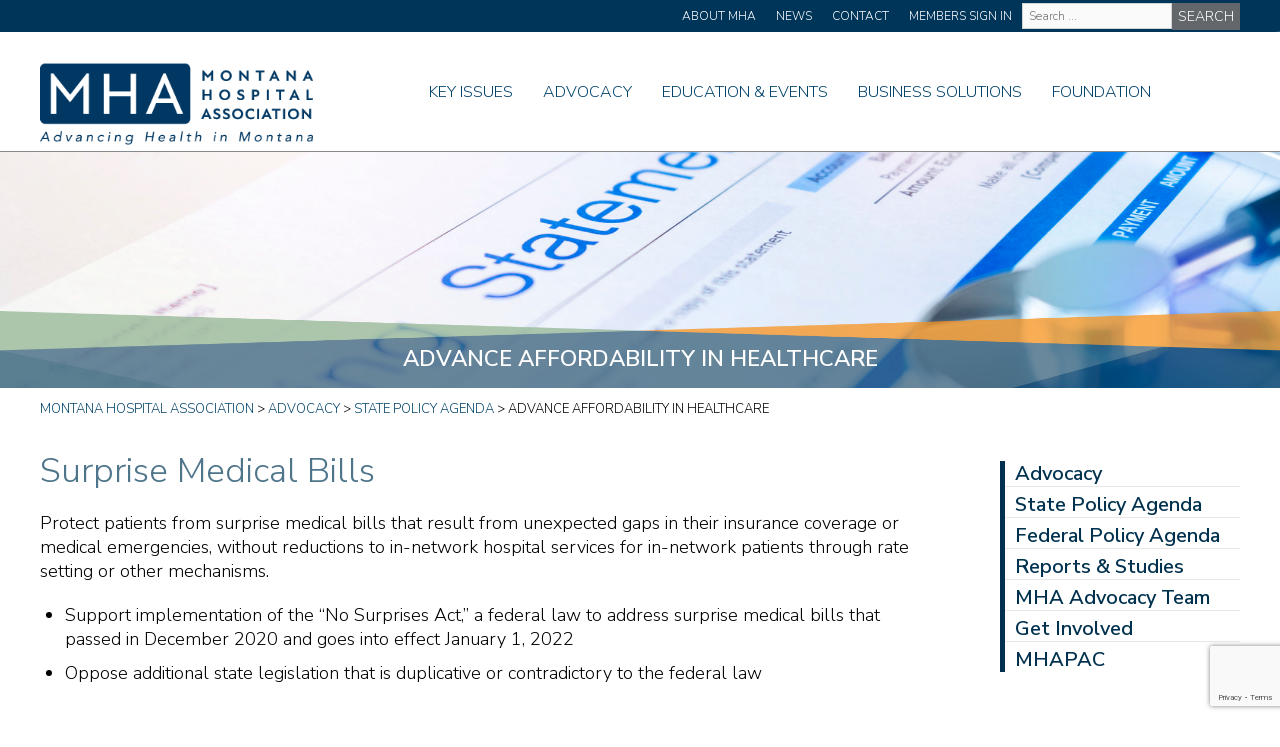

--- FILE ---
content_type: text/html; charset=UTF-8
request_url: https://mtha.org/advocacy/state-policy-agenda/advance-affordability-in-healthcare/
body_size: 14599
content:
<!DOCTYPE html>
<!--[if IE 7]>
<html class="ie ie7" lang="en-US">
<![endif]-->
<!--[if IE 8]>
<html class="ie ie8" lang="en-US">
<![endif]-->
<!--[if !(IE 7) | !(IE 8) ]><!-->
<html lang="en-US">
<!--<![endif]-->
<head>
	<meta charset="UTF-8">
	<meta name="viewport" content="width=device-width">
	<title>Advance Affordability in Healthcare - Montana Hospital Association</title>
	<link rel="profile" href="http://gmpg.org/xfn/11">
	<link rel="pingback" href="https://mtha.org/xmlrpc.php">
	<link rel="stylesheet" href="https://mtha.org/wp-content/themes/mtha/style.css?v=1752604140" type="text/css" media="screen" />
    <link rel="stylesheet" href="https://mtha.org/wp-content/themes/mtha/responsive.css?v=1763409256" type="text/css" media="screen" />
	<script src="https://kit.fontawesome.com/ae645dde31.js" crossorigin="anonymous"></script>
	 <link rel="preconnect" href="https://fonts.gstatic.com">
	<link href="https://fonts.googleapis.com/css2?family=Nunito+Sans:ital,wght@0,300;0,600;0,900;1,300;1,600;1,900&display=swap" rel="stylesheet">
	<link rel="stylesheet" href="https://mtha.org/wp-content/themes/mtha/owl/owl.carousel.min.css">
	<link rel="stylesheet" href="https://mtha.org/wp-content/themes/mtha/owl/owl.theme.default.min.css">	 
		<script src="https://code.jquery.com/jquery-3.6.0.slim.min.js" integrity="sha256-u7e5khyithlIdTpu22PHhENmPcRdFiHRjhAuHcs05RI=" crossorigin="anonymous"></script>

	<meta name='robots' content='index, follow, max-image-preview:large, max-snippet:-1, max-video-preview:-1' />

	<!-- This site is optimized with the Yoast SEO plugin v26.8 - https://yoast.com/product/yoast-seo-wordpress/ -->
	<link rel="canonical" href="https://mtha.org/advocacy/state-policy-agenda/advance-affordability-in-healthcare/" />
	<meta property="og:locale" content="en_US" />
	<meta property="og:type" content="article" />
	<meta property="og:title" content="Advance Affordability in Healthcare - Montana Hospital Association" />
	<meta property="og:url" content="https://mtha.org/advocacy/state-policy-agenda/advance-affordability-in-healthcare/" />
	<meta property="og:site_name" content="Montana Hospital Association" />
	<meta property="article:modified_time" content="2023-02-22T22:38:49+00:00" />
	<meta name="twitter:card" content="summary_large_image" />
	<script type="application/ld+json" class="yoast-schema-graph">{"@context":"https://schema.org","@graph":[{"@type":"WebPage","@id":"https://mtha.org/advocacy/state-policy-agenda/advance-affordability-in-healthcare/","url":"https://mtha.org/advocacy/state-policy-agenda/advance-affordability-in-healthcare/","name":"Advance Affordability in Healthcare - Montana Hospital Association","isPartOf":{"@id":"https://mtha.org/#website"},"datePublished":"2021-03-22T19:49:05+00:00","dateModified":"2023-02-22T22:38:49+00:00","breadcrumb":{"@id":"https://mtha.org/advocacy/state-policy-agenda/advance-affordability-in-healthcare/#breadcrumb"},"inLanguage":"en-US","potentialAction":[{"@type":"ReadAction","target":["https://mtha.org/advocacy/state-policy-agenda/advance-affordability-in-healthcare/"]}]},{"@type":"BreadcrumbList","@id":"https://mtha.org/advocacy/state-policy-agenda/advance-affordability-in-healthcare/#breadcrumb","itemListElement":[{"@type":"ListItem","position":1,"name":"Home","item":"https://mtha.org/"},{"@type":"ListItem","position":2,"name":"Advocacy","item":"https://mtha.org/advocacy/"},{"@type":"ListItem","position":3,"name":"State Policy Agenda","item":"https://mtha.org/advocacy/state-policy-agenda/"},{"@type":"ListItem","position":4,"name":"Advance Affordability in Healthcare"}]},{"@type":"WebSite","@id":"https://mtha.org/#website","url":"https://mtha.org/","name":"Montana Hospital Association","description":"","potentialAction":[{"@type":"SearchAction","target":{"@type":"EntryPoint","urlTemplate":"https://mtha.org/?s={search_term_string}"},"query-input":{"@type":"PropertyValueSpecification","valueRequired":true,"valueName":"search_term_string"}}],"inLanguage":"en-US"}]}</script>
	<!-- / Yoast SEO plugin. -->


<link rel='dns-prefetch' href='//www.googletagmanager.com' />
<link rel='dns-prefetch' href='//stats.wp.com' />
<link rel='preconnect' href='//i0.wp.com' />
<link rel='preconnect' href='//c0.wp.com' />
<link rel="alternate" title="oEmbed (JSON)" type="application/json+oembed" href="https://mtha.org/wp-json/oembed/1.0/embed?url=https%3A%2F%2Fmtha.org%2Fadvocacy%2Fstate-policy-agenda%2Fadvance-affordability-in-healthcare%2F" />
<link rel="alternate" title="oEmbed (XML)" type="text/xml+oembed" href="https://mtha.org/wp-json/oembed/1.0/embed?url=https%3A%2F%2Fmtha.org%2Fadvocacy%2Fstate-policy-agenda%2Fadvance-affordability-in-healthcare%2F&#038;format=xml" />
<style id='wp-img-auto-sizes-contain-inline-css' type='text/css'>
img:is([sizes=auto i],[sizes^="auto," i]){contain-intrinsic-size:3000px 1500px}
/*# sourceURL=wp-img-auto-sizes-contain-inline-css */
</style>
<style id='wp-emoji-styles-inline-css' type='text/css'>

	img.wp-smiley, img.emoji {
		display: inline !important;
		border: none !important;
		box-shadow: none !important;
		height: 1em !important;
		width: 1em !important;
		margin: 0 0.07em !important;
		vertical-align: -0.1em !important;
		background: none !important;
		padding: 0 !important;
	}
/*# sourceURL=wp-emoji-styles-inline-css */
</style>
<style id='wp-block-library-inline-css' type='text/css'>
:root{--wp-block-synced-color:#7a00df;--wp-block-synced-color--rgb:122,0,223;--wp-bound-block-color:var(--wp-block-synced-color);--wp-editor-canvas-background:#ddd;--wp-admin-theme-color:#007cba;--wp-admin-theme-color--rgb:0,124,186;--wp-admin-theme-color-darker-10:#006ba1;--wp-admin-theme-color-darker-10--rgb:0,107,160.5;--wp-admin-theme-color-darker-20:#005a87;--wp-admin-theme-color-darker-20--rgb:0,90,135;--wp-admin-border-width-focus:2px}@media (min-resolution:192dpi){:root{--wp-admin-border-width-focus:1.5px}}.wp-element-button{cursor:pointer}:root .has-very-light-gray-background-color{background-color:#eee}:root .has-very-dark-gray-background-color{background-color:#313131}:root .has-very-light-gray-color{color:#eee}:root .has-very-dark-gray-color{color:#313131}:root .has-vivid-green-cyan-to-vivid-cyan-blue-gradient-background{background:linear-gradient(135deg,#00d084,#0693e3)}:root .has-purple-crush-gradient-background{background:linear-gradient(135deg,#34e2e4,#4721fb 50%,#ab1dfe)}:root .has-hazy-dawn-gradient-background{background:linear-gradient(135deg,#faaca8,#dad0ec)}:root .has-subdued-olive-gradient-background{background:linear-gradient(135deg,#fafae1,#67a671)}:root .has-atomic-cream-gradient-background{background:linear-gradient(135deg,#fdd79a,#004a59)}:root .has-nightshade-gradient-background{background:linear-gradient(135deg,#330968,#31cdcf)}:root .has-midnight-gradient-background{background:linear-gradient(135deg,#020381,#2874fc)}:root{--wp--preset--font-size--normal:16px;--wp--preset--font-size--huge:42px}.has-regular-font-size{font-size:1em}.has-larger-font-size{font-size:2.625em}.has-normal-font-size{font-size:var(--wp--preset--font-size--normal)}.has-huge-font-size{font-size:var(--wp--preset--font-size--huge)}.has-text-align-center{text-align:center}.has-text-align-left{text-align:left}.has-text-align-right{text-align:right}.has-fit-text{white-space:nowrap!important}#end-resizable-editor-section{display:none}.aligncenter{clear:both}.items-justified-left{justify-content:flex-start}.items-justified-center{justify-content:center}.items-justified-right{justify-content:flex-end}.items-justified-space-between{justify-content:space-between}.screen-reader-text{border:0;clip-path:inset(50%);height:1px;margin:-1px;overflow:hidden;padding:0;position:absolute;width:1px;word-wrap:normal!important}.screen-reader-text:focus{background-color:#ddd;clip-path:none;color:#444;display:block;font-size:1em;height:auto;left:5px;line-height:normal;padding:15px 23px 14px;text-decoration:none;top:5px;width:auto;z-index:100000}html :where(.has-border-color){border-style:solid}html :where([style*=border-top-color]){border-top-style:solid}html :where([style*=border-right-color]){border-right-style:solid}html :where([style*=border-bottom-color]){border-bottom-style:solid}html :where([style*=border-left-color]){border-left-style:solid}html :where([style*=border-width]){border-style:solid}html :where([style*=border-top-width]){border-top-style:solid}html :where([style*=border-right-width]){border-right-style:solid}html :where([style*=border-bottom-width]){border-bottom-style:solid}html :where([style*=border-left-width]){border-left-style:solid}html :where(img[class*=wp-image-]){height:auto;max-width:100%}:where(figure){margin:0 0 1em}html :where(.is-position-sticky){--wp-admin--admin-bar--position-offset:var(--wp-admin--admin-bar--height,0px)}@media screen and (max-width:600px){html :where(.is-position-sticky){--wp-admin--admin-bar--position-offset:0px}}

/*# sourceURL=wp-block-library-inline-css */
</style><style id='global-styles-inline-css' type='text/css'>
:root{--wp--preset--aspect-ratio--square: 1;--wp--preset--aspect-ratio--4-3: 4/3;--wp--preset--aspect-ratio--3-4: 3/4;--wp--preset--aspect-ratio--3-2: 3/2;--wp--preset--aspect-ratio--2-3: 2/3;--wp--preset--aspect-ratio--16-9: 16/9;--wp--preset--aspect-ratio--9-16: 9/16;--wp--preset--color--black: #000000;--wp--preset--color--cyan-bluish-gray: #abb8c3;--wp--preset--color--white: #ffffff;--wp--preset--color--pale-pink: #f78da7;--wp--preset--color--vivid-red: #cf2e2e;--wp--preset--color--luminous-vivid-orange: #ff6900;--wp--preset--color--luminous-vivid-amber: #fcb900;--wp--preset--color--light-green-cyan: #7bdcb5;--wp--preset--color--vivid-green-cyan: #00d084;--wp--preset--color--pale-cyan-blue: #8ed1fc;--wp--preset--color--vivid-cyan-blue: #0693e3;--wp--preset--color--vivid-purple: #9b51e0;--wp--preset--gradient--vivid-cyan-blue-to-vivid-purple: linear-gradient(135deg,rgb(6,147,227) 0%,rgb(155,81,224) 100%);--wp--preset--gradient--light-green-cyan-to-vivid-green-cyan: linear-gradient(135deg,rgb(122,220,180) 0%,rgb(0,208,130) 100%);--wp--preset--gradient--luminous-vivid-amber-to-luminous-vivid-orange: linear-gradient(135deg,rgb(252,185,0) 0%,rgb(255,105,0) 100%);--wp--preset--gradient--luminous-vivid-orange-to-vivid-red: linear-gradient(135deg,rgb(255,105,0) 0%,rgb(207,46,46) 100%);--wp--preset--gradient--very-light-gray-to-cyan-bluish-gray: linear-gradient(135deg,rgb(238,238,238) 0%,rgb(169,184,195) 100%);--wp--preset--gradient--cool-to-warm-spectrum: linear-gradient(135deg,rgb(74,234,220) 0%,rgb(151,120,209) 20%,rgb(207,42,186) 40%,rgb(238,44,130) 60%,rgb(251,105,98) 80%,rgb(254,248,76) 100%);--wp--preset--gradient--blush-light-purple: linear-gradient(135deg,rgb(255,206,236) 0%,rgb(152,150,240) 100%);--wp--preset--gradient--blush-bordeaux: linear-gradient(135deg,rgb(254,205,165) 0%,rgb(254,45,45) 50%,rgb(107,0,62) 100%);--wp--preset--gradient--luminous-dusk: linear-gradient(135deg,rgb(255,203,112) 0%,rgb(199,81,192) 50%,rgb(65,88,208) 100%);--wp--preset--gradient--pale-ocean: linear-gradient(135deg,rgb(255,245,203) 0%,rgb(182,227,212) 50%,rgb(51,167,181) 100%);--wp--preset--gradient--electric-grass: linear-gradient(135deg,rgb(202,248,128) 0%,rgb(113,206,126) 100%);--wp--preset--gradient--midnight: linear-gradient(135deg,rgb(2,3,129) 0%,rgb(40,116,252) 100%);--wp--preset--font-size--small: 13px;--wp--preset--font-size--medium: 20px;--wp--preset--font-size--large: 36px;--wp--preset--font-size--x-large: 42px;--wp--preset--spacing--20: 0.44rem;--wp--preset--spacing--30: 0.67rem;--wp--preset--spacing--40: 1rem;--wp--preset--spacing--50: 1.5rem;--wp--preset--spacing--60: 2.25rem;--wp--preset--spacing--70: 3.38rem;--wp--preset--spacing--80: 5.06rem;--wp--preset--shadow--natural: 6px 6px 9px rgba(0, 0, 0, 0.2);--wp--preset--shadow--deep: 12px 12px 50px rgba(0, 0, 0, 0.4);--wp--preset--shadow--sharp: 6px 6px 0px rgba(0, 0, 0, 0.2);--wp--preset--shadow--outlined: 6px 6px 0px -3px rgb(255, 255, 255), 6px 6px rgb(0, 0, 0);--wp--preset--shadow--crisp: 6px 6px 0px rgb(0, 0, 0);}:where(.is-layout-flex){gap: 0.5em;}:where(.is-layout-grid){gap: 0.5em;}body .is-layout-flex{display: flex;}.is-layout-flex{flex-wrap: wrap;align-items: center;}.is-layout-flex > :is(*, div){margin: 0;}body .is-layout-grid{display: grid;}.is-layout-grid > :is(*, div){margin: 0;}:where(.wp-block-columns.is-layout-flex){gap: 2em;}:where(.wp-block-columns.is-layout-grid){gap: 2em;}:where(.wp-block-post-template.is-layout-flex){gap: 1.25em;}:where(.wp-block-post-template.is-layout-grid){gap: 1.25em;}.has-black-color{color: var(--wp--preset--color--black) !important;}.has-cyan-bluish-gray-color{color: var(--wp--preset--color--cyan-bluish-gray) !important;}.has-white-color{color: var(--wp--preset--color--white) !important;}.has-pale-pink-color{color: var(--wp--preset--color--pale-pink) !important;}.has-vivid-red-color{color: var(--wp--preset--color--vivid-red) !important;}.has-luminous-vivid-orange-color{color: var(--wp--preset--color--luminous-vivid-orange) !important;}.has-luminous-vivid-amber-color{color: var(--wp--preset--color--luminous-vivid-amber) !important;}.has-light-green-cyan-color{color: var(--wp--preset--color--light-green-cyan) !important;}.has-vivid-green-cyan-color{color: var(--wp--preset--color--vivid-green-cyan) !important;}.has-pale-cyan-blue-color{color: var(--wp--preset--color--pale-cyan-blue) !important;}.has-vivid-cyan-blue-color{color: var(--wp--preset--color--vivid-cyan-blue) !important;}.has-vivid-purple-color{color: var(--wp--preset--color--vivid-purple) !important;}.has-black-background-color{background-color: var(--wp--preset--color--black) !important;}.has-cyan-bluish-gray-background-color{background-color: var(--wp--preset--color--cyan-bluish-gray) !important;}.has-white-background-color{background-color: var(--wp--preset--color--white) !important;}.has-pale-pink-background-color{background-color: var(--wp--preset--color--pale-pink) !important;}.has-vivid-red-background-color{background-color: var(--wp--preset--color--vivid-red) !important;}.has-luminous-vivid-orange-background-color{background-color: var(--wp--preset--color--luminous-vivid-orange) !important;}.has-luminous-vivid-amber-background-color{background-color: var(--wp--preset--color--luminous-vivid-amber) !important;}.has-light-green-cyan-background-color{background-color: var(--wp--preset--color--light-green-cyan) !important;}.has-vivid-green-cyan-background-color{background-color: var(--wp--preset--color--vivid-green-cyan) !important;}.has-pale-cyan-blue-background-color{background-color: var(--wp--preset--color--pale-cyan-blue) !important;}.has-vivid-cyan-blue-background-color{background-color: var(--wp--preset--color--vivid-cyan-blue) !important;}.has-vivid-purple-background-color{background-color: var(--wp--preset--color--vivid-purple) !important;}.has-black-border-color{border-color: var(--wp--preset--color--black) !important;}.has-cyan-bluish-gray-border-color{border-color: var(--wp--preset--color--cyan-bluish-gray) !important;}.has-white-border-color{border-color: var(--wp--preset--color--white) !important;}.has-pale-pink-border-color{border-color: var(--wp--preset--color--pale-pink) !important;}.has-vivid-red-border-color{border-color: var(--wp--preset--color--vivid-red) !important;}.has-luminous-vivid-orange-border-color{border-color: var(--wp--preset--color--luminous-vivid-orange) !important;}.has-luminous-vivid-amber-border-color{border-color: var(--wp--preset--color--luminous-vivid-amber) !important;}.has-light-green-cyan-border-color{border-color: var(--wp--preset--color--light-green-cyan) !important;}.has-vivid-green-cyan-border-color{border-color: var(--wp--preset--color--vivid-green-cyan) !important;}.has-pale-cyan-blue-border-color{border-color: var(--wp--preset--color--pale-cyan-blue) !important;}.has-vivid-cyan-blue-border-color{border-color: var(--wp--preset--color--vivid-cyan-blue) !important;}.has-vivid-purple-border-color{border-color: var(--wp--preset--color--vivid-purple) !important;}.has-vivid-cyan-blue-to-vivid-purple-gradient-background{background: var(--wp--preset--gradient--vivid-cyan-blue-to-vivid-purple) !important;}.has-light-green-cyan-to-vivid-green-cyan-gradient-background{background: var(--wp--preset--gradient--light-green-cyan-to-vivid-green-cyan) !important;}.has-luminous-vivid-amber-to-luminous-vivid-orange-gradient-background{background: var(--wp--preset--gradient--luminous-vivid-amber-to-luminous-vivid-orange) !important;}.has-luminous-vivid-orange-to-vivid-red-gradient-background{background: var(--wp--preset--gradient--luminous-vivid-orange-to-vivid-red) !important;}.has-very-light-gray-to-cyan-bluish-gray-gradient-background{background: var(--wp--preset--gradient--very-light-gray-to-cyan-bluish-gray) !important;}.has-cool-to-warm-spectrum-gradient-background{background: var(--wp--preset--gradient--cool-to-warm-spectrum) !important;}.has-blush-light-purple-gradient-background{background: var(--wp--preset--gradient--blush-light-purple) !important;}.has-blush-bordeaux-gradient-background{background: var(--wp--preset--gradient--blush-bordeaux) !important;}.has-luminous-dusk-gradient-background{background: var(--wp--preset--gradient--luminous-dusk) !important;}.has-pale-ocean-gradient-background{background: var(--wp--preset--gradient--pale-ocean) !important;}.has-electric-grass-gradient-background{background: var(--wp--preset--gradient--electric-grass) !important;}.has-midnight-gradient-background{background: var(--wp--preset--gradient--midnight) !important;}.has-small-font-size{font-size: var(--wp--preset--font-size--small) !important;}.has-medium-font-size{font-size: var(--wp--preset--font-size--medium) !important;}.has-large-font-size{font-size: var(--wp--preset--font-size--large) !important;}.has-x-large-font-size{font-size: var(--wp--preset--font-size--x-large) !important;}
/*# sourceURL=global-styles-inline-css */
</style>

<style id='classic-theme-styles-inline-css' type='text/css'>
/*! This file is auto-generated */
.wp-block-button__link{color:#fff;background-color:#32373c;border-radius:9999px;box-shadow:none;text-decoration:none;padding:calc(.667em + 2px) calc(1.333em + 2px);font-size:1.125em}.wp-block-file__button{background:#32373c;color:#fff;text-decoration:none}
/*# sourceURL=/wp-includes/css/classic-themes.min.css */
</style>
<link rel='stylesheet' id='contact-form-7-css' href='https://mtha.org/wp-content/plugins/contact-form-7/includes/css/styles.css?ver=6.1.4' type='text/css' media='all' />
<link rel='stylesheet' id='mtha-accordion-css' href='https://mtha.org/wp-content/plugins/mtha-accordion-v1.0.2/css/mtha-accordion.css?ver=1768931423' type='text/css' media='all' />
<link rel='stylesheet' id='responsive-oembed-css' href='https://mtha.org/wp-content/plugins/responsive-oembed/responsive-oembed.css?ver=6.9' type='text/css' media='all' />
<link rel='stylesheet' id='theme-my-login-css' href='https://mtha.org/wp-content/plugins/theme-my-login/assets/styles/theme-my-login.min.css?ver=7.1.14' type='text/css' media='all' />
<link rel='stylesheet' id='hide-admin-bar-based-on-user-roles-css' href='https://mtha.org/wp-content/plugins/hide-admin-bar-based-on-user-roles/public/css/hide-admin-bar-based-on-user-roles-public.css?ver=7.0.2' type='text/css' media='all' />
<link rel='stylesheet' id='search-filter-plugin-styles-css' href='https://mtha.org/wp-content/plugins/search-filter-pro/public/assets/css/search-filter.min.css?ver=2.5.20' type='text/css' media='all' />
<link rel='stylesheet' id='cf7cf-style-css' href='https://mtha.org/wp-content/plugins/cf7-conditional-fields/style.css?ver=2.6.7' type='text/css' media='all' />
<script type="text/javascript" src="https://c0.wp.com/c/6.9/wp-includes/js/jquery/jquery.min.js" id="jquery-core-js"></script>
<script type="text/javascript" src="https://c0.wp.com/c/6.9/wp-includes/js/jquery/jquery-migrate.min.js" id="jquery-migrate-js"></script>
<script type="text/javascript" src="https://mtha.org/wp-content/plugins/hide-admin-bar-based-on-user-roles/public/js/hide-admin-bar-based-on-user-roles-public.js?ver=7.0.2" id="hide-admin-bar-based-on-user-roles-js"></script>
<script type="text/javascript" id="search-filter-plugin-build-js-extra">
/* <![CDATA[ */
var SF_LDATA = {"ajax_url":"https://mtha.org/wp-admin/admin-ajax.php","home_url":"https://mtha.org/","extensions":[]};
//# sourceURL=search-filter-plugin-build-js-extra
/* ]]> */
</script>
<script type="text/javascript" src="https://mtha.org/wp-content/plugins/search-filter-pro/public/assets/js/search-filter-build.min.js?ver=2.5.20" id="search-filter-plugin-build-js"></script>
<script type="text/javascript" src="https://mtha.org/wp-content/plugins/search-filter-pro/public/assets/js/select2.min.js?ver=2.5.20" id="search-filter-plugin-select2-js"></script>

<!-- Google tag (gtag.js) snippet added by Site Kit -->
<!-- Google Analytics snippet added by Site Kit -->
<script type="text/javascript" src="https://www.googletagmanager.com/gtag/js?id=GT-NFPLWSN" id="google_gtagjs-js" async></script>
<script type="text/javascript" id="google_gtagjs-js-after">
/* <![CDATA[ */
window.dataLayer = window.dataLayer || [];function gtag(){dataLayer.push(arguments);}
gtag("set","linker",{"domains":["mtha.org"]});
gtag("js", new Date());
gtag("set", "developer_id.dZTNiMT", true);
gtag("config", "GT-NFPLWSN");
 window._googlesitekit = window._googlesitekit || {}; window._googlesitekit.throttledEvents = []; window._googlesitekit.gtagEvent = (name, data) => { var key = JSON.stringify( { name, data } ); if ( !! window._googlesitekit.throttledEvents[ key ] ) { return; } window._googlesitekit.throttledEvents[ key ] = true; setTimeout( () => { delete window._googlesitekit.throttledEvents[ key ]; }, 5 ); gtag( "event", name, { ...data, event_source: "site-kit" } ); }; 
//# sourceURL=google_gtagjs-js-after
/* ]]> */
</script>
<link rel="https://api.w.org/" href="https://mtha.org/wp-json/" /><link rel="alternate" title="JSON" type="application/json" href="https://mtha.org/wp-json/wp/v2/pages/893" /><link rel="EditURI" type="application/rsd+xml" title="RSD" href="https://mtha.org/xmlrpc.php?rsd" />
<link rel='shortlink' href='https://mtha.org/?p=893' />
<meta name="generator" content="Site Kit by Google 1.171.0" />	<style>img#wpstats{display:none}</style>
		<meta name="google-site-verification" content="TgJPsZIY042s-YrXHJF52JMFjjm-K1Hq-tDnZZbxCgU"><meta name="google-site-verification" content="drMKYe4SVO-O0lcNF0NsTGBiGEcgPglBx_3E5QYq61w">		<style type="text/css" id="wp-custom-css">
			#MHA-test-tile {
	height:300px;
	width: 168px;
}

#MHA-test-tile:hover {
	content: url(https://mtha.org/wp-content/uploads/2025/07/GPO-Website-12-1.png)
}

.ventures-tile {
	 height: 437px;
	 width: 245px;
	 margin-right: 25px;
}

#ventures-school-tile {
	height: 500px;
	width: 280px;
	margin-right: 25px;
	float: left;
}

#ventures-school-tile:hover {
	content: url(https://mtha.org/wp-content/uploads/2025/07/GPO-Website-28.png)
}
#ventures-value-tile:hover {
	content: url(https://mtha.org/wp-content/uploads/2025/07/GPO-Website-27.png)
}
#ventures-signup-tile:hover  {
	content: url(https://mtha.org/wp-content/uploads/2025/07/GPO-Website-26.png)
}
#ventures-support-tile:hover {
	content: url(https://mtha.org/wp-content/uploads/2025/07/GPO-Website-25.png)
}
#ventures-portfolio-tile:hover {
	content: url(https://mtha.org/wp-content/uploads/2025/07/GPO-Website-24.png)
}
#ventures-turnkey-tile:hover {
	content: url(https://mtha.org/wp-content/uploads/2025/07/GPO-Website-23.png)
}
#ventures-pricing-tile:hover {
	content: url(https://mtha.org/wp-content/uploads/2025/07/GPO-Website-12-1.png)
}

.mtha-accordion .mtha-accordion__item {
	border: none;
	
}

.mtha-accordion__items {
	margin-bottom: 25px;
}

.mtha-accordion .mtha-accordion__button {
    font-size: 24px !important;
    line-height: 30px;
    font-family: 'Nunito Sans', sans-serif;
    font-weight: 600;
	background: #e8e8e8;
	padding: 15px;
	}

.mtha-accordion__item.is-open h3 {
	margin-bottom: 0px;
}

.mtha-accordion__item.is-open .mtha-accordion__panel {
	background: #e8e8e8;
	padding: 15px;
	margin-bottom: 25px;
}		</style>
		</head>
<div id="fb-root"></div>
<script async defer crossorigin="anonymous" src="https://connect.facebook.net/en_US/sdk.js#xfbml=1&version=v9.0&appId=228888077156218&autoLogAppEvents=1" nonce="QmyzpFs0"></script>
<body class="wp-singular page-template-default page page-id-893 page-child parent-pageid-548 wp-theme-mtha">

<div class="headerWrapper clearfloat">
	<div id="universalHeader" class="clearfloat">
	<div class="cleafloat">
		<div class="wrapper">
			<div class="universalHeaderRight clearfloat">
				<div class="universalHeaderNavigation">
					<!--Header Navigation Start -->
						<div class="menu-universal-header-container"><ul id="menu-universal-header" class="menu"><li id="menu-item-18" class="menu-item menu-item-type-post_type menu-item-object-page menu-item-18"><a href="https://mtha.org/about-mha/">About MHA</a></li>
<li id="menu-item-27" class="menu-item menu-item-type-post_type menu-item-object-page menu-item-27"><a href="https://mtha.org/news/">News</a></li>
<li id="menu-item-19" class="menu-item menu-item-type-post_type menu-item-object-page menu-item-19"><a href="https://mtha.org/contact/">Contact</a></li>
<li id="menu-item-6650" class="menu-item menu-item-type-post_type menu-item-object-page menu-item-6650"><a href="https://mtha.org/members-only/">Members Sign In</a></li>
</ul></div>					<!-- Header Navigation End -->
				</div>
				<div class="headerSearch">
					<form data-sf-form-id='44' data-is-rtl='0' data-maintain-state='' data-results-url='https://mtha.org/search/' data-ajax-url='https://mtha.org/?sfid=44&amp;sf_action=get_data&amp;sf_data=results' data-ajax-form-url='https://mtha.org/?sfid=44&amp;sf_action=get_data&amp;sf_data=form' data-display-result-method='shortcode' data-use-history-api='1' data-template-loaded='0' data-lang-code='en' data-ajax='1' data-ajax-data-type='json' data-ajax-links-selector='.pagination a' data-ajax-target='#search-filter-results-44' data-ajax-pagination-type='normal' data-update-ajax-url='1' data-only-results-ajax='1' data-scroll-to-pos='0' data-init-paged='1' data-auto-update='1' action='https://mtha.org/search/' method='post' class='searchandfilter' id='search-filter-form-44' autocomplete='off' data-instance-count='1'><ul><li class="sf-field-search" data-sf-field-name="search" data-sf-field-type="search" data-sf-field-input-type="">		<label>
				   			<span class="screen-reader-text">Site Wide Search</span><input placeholder="Search …" name="_sf_search[]" class="sf-input-text" type="text" value="" title="Site Wide Search"></label>		</li><li class="sf-field-submit" data-sf-field-name="submit" data-sf-field-type="submit" data-sf-field-input-type=""><input type="submit" name="_sf_submit" value="Search"></li></ul></form>				</div>
			</div>
		</div>
	</div>
	</div>

	
	<div id="header" class="tall clearfloat">
	<div class="cleafloat">
		<div class="wrapper">
			<!--Header Logo Start -->
			<div class="siteLogo">
				<a href="https://mtha.org">
					<img class="MTHAlogo" src="https://mtha.org/wp-content/themes/mtha/images/MTHAlogoTagline.png">
				</a>
			</div>
			<!--Header Logo End -->
			
			<!--Header Navigation Start -->
			<div class="navigation">
				<nav>
				<div class="menu-main-navigation-container"><ul id="menu-main-navigation" class="menu"><li id="menu-item-39" class="menu-item menu-item-type-post_type menu-item-object-page menu-item-has-children menu-item-39 dropdown"><a href="https://mtha.org/key-issues/">Key Issues</a>
<ul class="dropdown_menu dropdown_menu--animated dropdown_menu">
	<li id="menu-item-576" class="menu-item menu-item-type-post_type menu-item-object-page menu-item-576 dropdown"><a href="https://mtha.org/key-issues/access-to-care/">Access to Care</a></li>
	<li id="menu-item-1492" class="menu-item menu-item-type-post_type menu-item-object-page menu-item-1492 dropdown"><a href="https://mtha.org/key-issues/affordability/">Affordability</a></li>
	<li id="menu-item-1493" class="menu-item menu-item-type-post_type menu-item-object-page menu-item-1493 dropdown"><a href="https://mtha.org/key-issues/infrastructure/">Infrastructure</a></li>
	<li id="menu-item-1494" class="menu-item menu-item-type-post_type menu-item-object-page menu-item-1494 dropdown"><a href="https://mtha.org/key-issues/financial-viability/">Financial Viability</a></li>
	<li id="menu-item-1495" class="menu-item menu-item-type-post_type menu-item-object-page menu-item-1495 dropdown"><a href="https://mtha.org/key-issues/healthy-communities/">Healthy Communities</a></li>
	<li id="menu-item-578" class="menu-item menu-item-type-post_type menu-item-object-page menu-item-578 dropdown"><a href="https://mtha.org/key-issues/workforce/">Workforce</a></li>
	<li id="menu-item-1496" class="menu-item menu-item-type-post_type menu-item-object-page menu-item-1496 dropdown"><a href="https://mtha.org/key-issues/senior-post-acute-care/">Senior &#038; Post-Acute Care</a></li>
</ul>
</li>
<li id="menu-item-40" class="menu-item menu-item-type-post_type menu-item-object-page current-page-ancestor menu-item-has-children menu-item-40 dropdown"><a href="https://mtha.org/advocacy/">Advocacy</a>
<ul class="dropdown_menu dropdown_menu--animated dropdown_menu">
	<li id="menu-item-586" class="menu-item menu-item-type-post_type menu-item-object-page current-page-ancestor menu-item-586 dropdown"><a href="https://mtha.org/advocacy/state-policy-agenda/">State Policy Agenda</a></li>
	<li id="menu-item-587" class="menu-item menu-item-type-post_type menu-item-object-page menu-item-587 dropdown"><a href="https://mtha.org/advocacy/federal-policy-agenda/">Federal Policy Agenda</a></li>
	<li id="menu-item-1107" class="menu-item menu-item-type-post_type menu-item-object-page menu-item-1107 dropdown"><a href="https://mtha.org/advocacy/reports-studies/">Reports &#038; Studies</a></li>
	<li id="menu-item-592" class="menu-item menu-item-type-post_type menu-item-object-page menu-item-592 dropdown"><a href="https://mtha.org/advocacy/mha-advocacy-team/">MHA Advocacy Team</a></li>
	<li id="menu-item-593" class="menu-item menu-item-type-post_type menu-item-object-page menu-item-593 dropdown"><a href="https://mtha.org/advocacy/get-involved-advocate/">Get Involved</a></li>
	<li id="menu-item-594" class="menu-item menu-item-type-post_type menu-item-object-page menu-item-594 dropdown"><a href="https://mtha.org/advocacy/mhapac/">MHAPAC</a></li>
</ul>
</li>
<li id="menu-item-41" class="menu-item menu-item-type-post_type menu-item-object-page menu-item-has-children menu-item-41 dropdown"><a href="https://mtha.org/education-events/">Education &#038; Events</a>
<ul class="dropdown_menu dropdown_menu--animated dropdown_menu">
	<li id="menu-item-596" class="menu-item menu-item-type-post_type menu-item-object-page menu-item-596 dropdown"><a href="https://mtha.org/education-events/annual-events/">Annual Events</a></li>
	<li id="menu-item-1524" class="menu-item menu-item-type-post_type menu-item-object-page menu-item-1524 dropdown"><a href="https://mtha.org/education-events/calendar/">Calendar</a></li>
	<li id="menu-item-597" class="menu-item menu-item-type-post_type menu-item-object-page menu-item-597 dropdown"><a href="https://mtha.org/education-events/training-webinars/">Training &#038; Webinars</a></li>
	<li id="menu-item-1513" class="menu-item menu-item-type-post_type menu-item-object-page menu-item-1513 dropdown"><a href="https://mtha.org/education-events/carelearning/">careLearning</a></li>
	<li id="menu-item-3709" class="menu-item menu-item-type-post_type menu-item-object-page menu-item-3709 dropdown"><a href="https://mtha.org/education-events/leadership-programs/impactleadership/">Leadership Programs</a></li>
	<li id="menu-item-2482" class="menu-item menu-item-type-post_type menu-item-object-page menu-item-2482 dropdown"><a href="https://mtha.org/education-events/featured-underwriters/">Featured Underwriters</a></li>
	<li id="menu-item-598" class="menu-item menu-item-type-post_type menu-item-object-page menu-item-598 dropdown"><a href="https://mtha.org/education-events/sponsorship-opportunities/">Sponsorship Opportunities</a></li>
	<li id="menu-item-1108" class="menu-item menu-item-type-post_type menu-item-object-page menu-item-1108 dropdown"><a href="https://mtha.org/education-events/refund-policy/">Refund Policy</a></li>
</ul>
</li>
<li id="menu-item-42" class="menu-item menu-item-type-post_type menu-item-object-page menu-item-has-children menu-item-42 dropdown"><a href="https://mtha.org/business-solutions/mha-ventures-inc/">Business Solutions</a>
<ul class="dropdown_menu dropdown_menu--animated dropdown_menu">
	<li id="menu-item-600" class="menu-item menu-item-type-post_type menu-item-object-page menu-item-600 dropdown"><a href="https://mtha.org/business-solutions/mha-ventures-inc/">MHA Ventures, Inc.</a></li>
</ul>
</li>
<li id="menu-item-43" class="menu-item menu-item-type-post_type menu-item-object-page menu-item-has-children menu-item-43 dropdown"><a href="https://mtha.org/foundation/montana-health-research-education-foundation/">Foundation</a>
<ul class="dropdown_menu dropdown_menu--animated dropdown_menu">
	<li id="menu-item-601" class="menu-item menu-item-type-post_type menu-item-object-page menu-item-601 dropdown"><a href="https://mtha.org/foundation/montana-health-research-education-foundation/">Montana Health Research &#038; Education Foundation</a></li>
	<li id="menu-item-602" class="menu-item menu-item-type-post_type menu-item-object-page menu-item-602 dropdown"><a href="https://mtha.org/foundation/flex/">FLEX</a></li>
	<li id="menu-item-604" class="menu-item menu-item-type-post_type menu-item-object-page menu-item-604 dropdown"><a href="https://mtha.org/foundation/fchip/">FCHIP</a></li>
	<li id="menu-item-605" class="menu-item menu-item-type-post_type menu-item-object-page menu-item-605 dropdown"><a href="https://mtha.org/foundation/hpp-hospital-preparedness-program/">HPP (Healthcare Preparedness Program)</a></li>
	<li id="menu-item-1552" class="menu-item menu-item-type-post_type menu-item-object-page menu-item-1552 dropdown"><a href="https://mtha.org/foundation/montana-ahecs/">NC Montana AHEC</a></li>
	<li id="menu-item-1551" class="menu-item menu-item-type-post_type menu-item-object-page menu-item-1551 dropdown"><a href="https://mtha.org/foundation/montana-ahecs/">SC Montana AHEC</a></li>
</ul>
</li>
</ul></div>				</nav>
			</div>
			<!-- Header Navigation End -->
		</div>
	</div>
	</div>

</div>

<div id="mobileHeader" class="clearfloat">
	<div class="wrapper clearfloat">
		<div class="mobileLogo">
			<a href="https://mtha.org">
				<img class="MTHAlogo" src="https://mtha.org/wp-content/themes/mtha/images/MTHAlogoTagline.png">
			</a>
		</div>
		<div class="mobileMenuButton">
			<svg xmlns="http://www.w3.org/2000/svg" width="16" height="16" fill="currentColor" class="bi bi-list" viewBox="0 0 16 16">
  <path fill-rule="evenodd" d="M2.5 12a.5.5 0 0 1 .5-.5h10a.5.5 0 0 1 0 1H3a.5.5 0 0 1-.5-.5m0-4a.5.5 0 0 1 .5-.5h10a.5.5 0 0 1 0 1H3a.5.5 0 0 1-.5-.5m0-4a.5.5 0 0 1 .5-.5h10a.5.5 0 0 1 0 1H3a.5.5 0 0 1-.5-.5"/>
</svg>
		</div>	
	</div>
</div>

<div class="mobileNavigation">
	<div class="wrapper clearfloat">
		<div class="clearfloat">
			<div class="mobileLogo">
				<a href="https://mtha.org">
					<img class="MTHAlogo" src="https://mtha.org/wp-content/themes/mtha/images/mhaLogoWhite.png">
				</a>
			</div>
			<div class="mobileMenuButton">
				<svg xmlns="http://www.w3.org/2000/svg" width="16" height="16" fill="currentColor" class="bi bi-list" viewBox="0 0 16 16">
  <path fill-rule="evenodd" d="M2.5 12a.5.5 0 0 1 .5-.5h10a.5.5 0 0 1 0 1H3a.5.5 0 0 1-.5-.5m0-4a.5.5 0 0 1 .5-.5h10a.5.5 0 0 1 0 1H3a.5.5 0 0 1-.5-.5m0-4a.5.5 0 0 1 .5-.5h10a.5.5 0 0 1 0 1H3a.5.5 0 0 1-.5-.5"/>
</svg>
			</div>
		</div>
		<div class="clearfloat">
			<div class="mobileTopHeader clearfloat">
				<div class="menu-universal-header-container"><ul id="menu-universal-header-1" class="menu"><li class="menu-item menu-item-type-post_type menu-item-object-page menu-item-18"><a href="https://mtha.org/about-mha/">About MHA</a></li>
<li class="menu-item menu-item-type-post_type menu-item-object-page menu-item-27"><a href="https://mtha.org/news/">News</a></li>
<li class="menu-item menu-item-type-post_type menu-item-object-page menu-item-19"><a href="https://mtha.org/contact/">Contact</a></li>
<li class="menu-item menu-item-type-post_type menu-item-object-page menu-item-6650"><a href="https://mtha.org/members-only/">Members Sign In</a></li>
</ul></div>			</div>
		</div>
		<div class="clearlfoat">
			<div class="mobileSearch">
				<form data-sf-form-id='44' data-is-rtl='0' data-maintain-state='' data-results-url='https://mtha.org/search/' data-ajax-url='https://mtha.org/?sfid=44&amp;sf_action=get_data&amp;sf_data=results' data-ajax-form-url='https://mtha.org/?sfid=44&amp;sf_action=get_data&amp;sf_data=form' data-display-result-method='shortcode' data-use-history-api='1' data-template-loaded='0' data-lang-code='en' data-ajax='1' data-ajax-data-type='json' data-ajax-links-selector='.pagination a' data-ajax-target='#search-filter-results-44' data-ajax-pagination-type='normal' data-update-ajax-url='1' data-only-results-ajax='1' data-scroll-to-pos='0' data-init-paged='1' data-auto-update='1' action='https://mtha.org/search/' method='post' class='searchandfilter' id='search-filter-form-44' autocomplete='off' data-instance-count='2'><ul><li class="sf-field-search" data-sf-field-name="search" data-sf-field-type="search" data-sf-field-input-type="">		<label>
				   			<span class="screen-reader-text">Site Wide Search</span><input placeholder="Search …" name="_sf_search[]" class="sf-input-text" type="text" value="" title="Site Wide Search"></label>		</li><li class="sf-field-submit" data-sf-field-name="submit" data-sf-field-type="submit" data-sf-field-input-type=""><input type="submit" name="_sf_submit" value="Search"></li></ul></form>			</div>
		</div>
		<div class="clearfloat">
			<div class="mobileMainMenu">
				<nav>
					<div class="menu-main-navigation-container"><ul id="menu-main-navigation-1" class="menu"><li class="menu-item menu-item-type-post_type menu-item-object-page menu-item-has-children menu-item-39"><a href="https://mtha.org/key-issues/">Key Issues</a>
<ul class="sub-menu">
	<li class="menu-item menu-item-type-post_type menu-item-object-page menu-item-576"><a href="https://mtha.org/key-issues/access-to-care/">Access to Care</a></li>
	<li class="menu-item menu-item-type-post_type menu-item-object-page menu-item-1492"><a href="https://mtha.org/key-issues/affordability/">Affordability</a></li>
	<li class="menu-item menu-item-type-post_type menu-item-object-page menu-item-1493"><a href="https://mtha.org/key-issues/infrastructure/">Infrastructure</a></li>
	<li class="menu-item menu-item-type-post_type menu-item-object-page menu-item-1494"><a href="https://mtha.org/key-issues/financial-viability/">Financial Viability</a></li>
	<li class="menu-item menu-item-type-post_type menu-item-object-page menu-item-1495"><a href="https://mtha.org/key-issues/healthy-communities/">Healthy Communities</a></li>
	<li class="menu-item menu-item-type-post_type menu-item-object-page menu-item-578"><a href="https://mtha.org/key-issues/workforce/">Workforce</a></li>
	<li class="menu-item menu-item-type-post_type menu-item-object-page menu-item-1496"><a href="https://mtha.org/key-issues/senior-post-acute-care/">Senior &#038; Post-Acute Care</a></li>
</ul>
</li>
<li class="menu-item menu-item-type-post_type menu-item-object-page current-page-ancestor menu-item-has-children menu-item-40"><a href="https://mtha.org/advocacy/">Advocacy</a>
<ul class="sub-menu">
	<li class="menu-item menu-item-type-post_type menu-item-object-page current-page-ancestor menu-item-586"><a href="https://mtha.org/advocacy/state-policy-agenda/">State Policy Agenda</a></li>
	<li class="menu-item menu-item-type-post_type menu-item-object-page menu-item-587"><a href="https://mtha.org/advocacy/federal-policy-agenda/">Federal Policy Agenda</a></li>
	<li class="menu-item menu-item-type-post_type menu-item-object-page menu-item-1107"><a href="https://mtha.org/advocacy/reports-studies/">Reports &#038; Studies</a></li>
	<li class="menu-item menu-item-type-post_type menu-item-object-page menu-item-592"><a href="https://mtha.org/advocacy/mha-advocacy-team/">MHA Advocacy Team</a></li>
	<li class="menu-item menu-item-type-post_type menu-item-object-page menu-item-593"><a href="https://mtha.org/advocacy/get-involved-advocate/">Get Involved</a></li>
	<li class="menu-item menu-item-type-post_type menu-item-object-page menu-item-594"><a href="https://mtha.org/advocacy/mhapac/">MHAPAC</a></li>
</ul>
</li>
<li class="menu-item menu-item-type-post_type menu-item-object-page menu-item-has-children menu-item-41"><a href="https://mtha.org/education-events/">Education &#038; Events</a>
<ul class="sub-menu">
	<li class="menu-item menu-item-type-post_type menu-item-object-page menu-item-596"><a href="https://mtha.org/education-events/annual-events/">Annual Events</a></li>
	<li class="menu-item menu-item-type-post_type menu-item-object-page menu-item-1524"><a href="https://mtha.org/education-events/calendar/">Calendar</a></li>
	<li class="menu-item menu-item-type-post_type menu-item-object-page menu-item-597"><a href="https://mtha.org/education-events/training-webinars/">Training &#038; Webinars</a></li>
	<li class="menu-item menu-item-type-post_type menu-item-object-page menu-item-1513"><a href="https://mtha.org/education-events/carelearning/">careLearning</a></li>
	<li class="menu-item menu-item-type-post_type menu-item-object-page menu-item-3709"><a href="https://mtha.org/education-events/leadership-programs/impactleadership/">Leadership Programs</a></li>
	<li class="menu-item menu-item-type-post_type menu-item-object-page menu-item-2482"><a href="https://mtha.org/education-events/featured-underwriters/">Featured Underwriters</a></li>
	<li class="menu-item menu-item-type-post_type menu-item-object-page menu-item-598"><a href="https://mtha.org/education-events/sponsorship-opportunities/">Sponsorship Opportunities</a></li>
	<li class="menu-item menu-item-type-post_type menu-item-object-page menu-item-1108"><a href="https://mtha.org/education-events/refund-policy/">Refund Policy</a></li>
</ul>
</li>
<li class="menu-item menu-item-type-post_type menu-item-object-page menu-item-has-children menu-item-42"><a href="https://mtha.org/business-solutions/mha-ventures-inc/">Business Solutions</a>
<ul class="sub-menu">
	<li class="menu-item menu-item-type-post_type menu-item-object-page menu-item-600"><a href="https://mtha.org/business-solutions/mha-ventures-inc/">MHA Ventures, Inc.</a></li>
</ul>
</li>
<li class="menu-item menu-item-type-post_type menu-item-object-page menu-item-has-children menu-item-43"><a href="https://mtha.org/foundation/montana-health-research-education-foundation/">Foundation</a>
<ul class="sub-menu">
	<li class="menu-item menu-item-type-post_type menu-item-object-page menu-item-601"><a href="https://mtha.org/foundation/montana-health-research-education-foundation/">Montana Health Research &#038; Education Foundation</a></li>
	<li class="menu-item menu-item-type-post_type menu-item-object-page menu-item-602"><a href="https://mtha.org/foundation/flex/">FLEX</a></li>
	<li class="menu-item menu-item-type-post_type menu-item-object-page menu-item-604"><a href="https://mtha.org/foundation/fchip/">FCHIP</a></li>
	<li class="menu-item menu-item-type-post_type menu-item-object-page menu-item-605"><a href="https://mtha.org/foundation/hpp-hospital-preparedness-program/">HPP (Healthcare Preparedness Program)</a></li>
	<li class="menu-item menu-item-type-post_type menu-item-object-page menu-item-1552"><a href="https://mtha.org/foundation/montana-ahecs/">NC Montana AHEC</a></li>
	<li class="menu-item menu-item-type-post_type menu-item-object-page menu-item-1551"><a href="https://mtha.org/foundation/montana-ahecs/">SC Montana AHEC</a></li>
</ul>
</li>
</ul></div>				</nav>
			</div>
		</div>
	</div>
</div>
	
<script>
$(document).ready(function(){
  $(".mobileMenuButton").click(function(){
    $(".mobileNavigation").toggleClass("visible");
  });
});
</script>

<div class="bodyWrapper"><div class="mainContent clearfloat">



	<div class="clearfloat">
		<div class="pageHeader">
						
							<div class="imagePageHeader medium formattedContent" style="background-image: url('https://mtha.org/wp-content/uploads/2021/04/AdvanceAffordability-aspect-ratio-10-2.jpg');">
						
						
												<div class="imageHeaderTitle">
						Advance Affordability in Healthcare					</div>
										
						
							</div>
						
						
				
<div class="clearfloat mobileInPageNavigation">
	<div class="wrapper">
		<div class="mobileMenuInPageButton">
			SUBMENU <i class="fas fa-bars"></i>
		</div>
	</div>
			
	<div class="wrapper mobileInPageNavigationMenu">
	
<div class="menu-advocacy-menu-container"><ul id="menu-advocacy-menu" class="menu"><li id="menu-item-622" class="menu-item menu-item-type-post_type menu-item-object-page current-page-ancestor menu-item-622"><a href="https://mtha.org/advocacy/">Advocacy</a></li>
<li id="menu-item-612" class="menu-item menu-item-type-post_type menu-item-object-page current-page-ancestor menu-item-612"><a href="https://mtha.org/advocacy/state-policy-agenda/">State Policy Agenda</a></li>
<li id="menu-item-621" class="menu-item menu-item-type-post_type menu-item-object-page menu-item-621"><a href="https://mtha.org/advocacy/federal-policy-agenda/">Federal Policy Agenda</a></li>
<li id="menu-item-1106" class="menu-item menu-item-type-post_type menu-item-object-page menu-item-1106"><a href="https://mtha.org/advocacy/reports-studies/">Reports &#038; Studies</a></li>
<li id="menu-item-627" class="menu-item menu-item-type-post_type menu-item-object-page menu-item-627"><a href="https://mtha.org/advocacy/mha-advocacy-team/">MHA Advocacy Team</a></li>
<li id="menu-item-628" class="menu-item menu-item-type-post_type menu-item-object-page menu-item-628"><a href="https://mtha.org/advocacy/get-involved-advocate/">Get Involved</a></li>
<li id="menu-item-636" class="menu-item menu-item-type-post_type menu-item-object-page menu-item-636"><a href="https://mtha.org/advocacy/mhapac/">MHAPAC</a></li>
</ul></div>	
	</div>
	
</div>


<script>
$(document).ready(function(){
  $(".mobileMenuInPageButton").click(function(){
    $(".mobileInPageNavigationMenu").toggleClass("visible");
  });
});
</script>

 
			
						<div class="wrapper formattedContent">
				<div class="breadcrumb clearfloat" typeof="BreadcrumbList" vocab="https://schema.org/">
					<span property="itemListElement" typeof="ListItem"><a property="item" typeof="WebPage" title="Go to Montana Hospital Association." href="https://mtha.org" class="home" ><span property="name">Montana Hospital Association</span></a><meta property="position" content="1"></span> &gt; <span property="itemListElement" typeof="ListItem"><a property="item" typeof="WebPage" title="Go to Advocacy." href="https://mtha.org/advocacy/" class="post post-page" ><span property="name">Advocacy</span></a><meta property="position" content="2"></span> &gt; <span property="itemListElement" typeof="ListItem"><a property="item" typeof="WebPage" title="Go to State Policy Agenda." href="https://mtha.org/advocacy/state-policy-agenda/" class="post post-page" ><span property="name">State Policy Agenda</span></a><meta property="position" content="3"></span> &gt; <span property="itemListElement" typeof="ListItem"><span property="name" class="post post-page current-item">Advance Affordability in Healthcare</span><meta property="url" content="https://mtha.org/advocacy/state-policy-agenda/advance-affordability-in-healthcare/"><meta property="position" content="4"></span>				</div>
			</div>
							
		</div>
	</div>


 

<div class="clearfloat startOfContent">
			<div class="contentBlock clearfloat white">
			<div class="wrapper">	
				<div class="contentArea right small">	
																										<div class="contentBlockWrapper free_text clearfloat">	
	<div class="formattedContent">
		
			<h2 class="leftTitle">Surprise Medical Bills</h2>
		
	<p>Protect patients from surprise medical bills that result from unexpected gaps in their insurance coverage or medical emergencies, without reductions to in-network hospital services for in-network patients through rate setting or other mechanisms.</p>
<ul>
<li>Support implementation of the “No Surprises Act,” a federal law to address surprise medical bills that passed in December 2020 and goes into effect January 1, 2022</li>
<li>Oppose additional state legislation that is duplicative or contradictory to the federal law</li>
</ul>
	
									
	
	</div>

					 </div>
																												<div class="contentBlockWrapper free_text clearfloat">	
	<div class="formattedContent">
		
			<h2 class="leftTitle">Transparency</h2>
		
	<p>Ensure patients have access to the information they need to make informed healthcare decisions, including their expected out-of-pocket costs.</p>
<ul>
<li>Support hospitals’ implementation of new federal transparency requirements that went into effect January 1, 2021, and oppose any redundant state-level requirements</li>
<li>Oppose proposals that shift the burden of payment for services from the payer to the provider (such as reference-based pricing)</li>
<li>MHA will continue to post pricing information on its <a href="http://www.mtha.org/mt-informed-patient" target="_blank" rel="noopener">Montana Informed Patient Website</a></li>
</ul>
	
									
	
	</div>

					 </div>
																												<div class="contentBlockWrapper free_text clearfloat">	
	<div class="formattedContent">
		
			<h2 class="leftTitle">Reduce Administrative Waste</h2>
		
	<p>Advance solutions to reduce administrative waste, such as by streamlining prior authorization requirements and processes.</p>
	
									
	
	</div>

					 </div>
																												<div class="contentBlockWrapper free_text clearfloat">	
	<div class="formattedContent">
		
			<h2 class="leftTitle">Reduce Regulatory Burden</h2>
		
	<p>Reduce regulatory burdens that unnecessarily increase the cost of healthcare and divert resources and providers&#8217; time from patient care. Federal-level regulatory burden alone costs roughly $1,200 every time a patient is admitted to the hospital. Reducing administrative activities related to regulatory compliance will allow clinicians to spend more time on patients rather than paperwork, and will support a level regulatory playing field.</p>
	
									
	
	</div>

					 </div>
																												<div class="contentBlockWrapper free_text clearfloat">	
	<div class="formattedContent">
		
			<h2 class="leftTitle">Medical Liability Reform</h2>
		
	<p>Reduce unnecessary costs in the system by passing comprehensive medical liability reform, including caps on non-economic damages and allowing courts to limit attorneys’ contingency fees.</p>
	
									
	
	</div>

					 </div>
																		</div>
													<div class="sidebar right small">
																														<div class="contentBlockWrapper menuBlock clearfloat">
<div class="formattedContent">
	
						
					
			<div class="menuBlockItem clearfloat">

			<div class="menu-advocacy-menu-container"><ul id="menu-advocacy-menu-1" class="menuBlockList"><li class="menu-item menu-item-type-post_type menu-item-object-page current-page-ancestor menu-item-622"><a href="https://mtha.org/advocacy/">Advocacy</a></li>
<li class="menu-item menu-item-type-post_type menu-item-object-page current-page-ancestor menu-item-612"><a href="https://mtha.org/advocacy/state-policy-agenda/">State Policy Agenda</a></li>
<li class="menu-item menu-item-type-post_type menu-item-object-page menu-item-621"><a href="https://mtha.org/advocacy/federal-policy-agenda/">Federal Policy Agenda</a></li>
<li class="menu-item menu-item-type-post_type menu-item-object-page menu-item-1106"><a href="https://mtha.org/advocacy/reports-studies/">Reports &#038; Studies</a></li>
<li class="menu-item menu-item-type-post_type menu-item-object-page menu-item-627"><a href="https://mtha.org/advocacy/mha-advocacy-team/">MHA Advocacy Team</a></li>
<li class="menu-item menu-item-type-post_type menu-item-object-page menu-item-628"><a href="https://mtha.org/advocacy/get-involved-advocate/">Get Involved</a></li>
<li class="menu-item menu-item-type-post_type menu-item-object-page menu-item-636"><a href="https://mtha.org/advocacy/mhapac/">MHAPAC</a></li>
</ul></div>		</div>		
		
</div>
				 
 </div>
																										</div>
				 <!-- End Sidebar If -->
			</div>
		</div>
	</div>
 
	


		
</div>
<div class="clearfloat twitterFeedBottom">
	<div class="wrapper formattedContent"><h1><i class="fab fa-twitter"></i> @MHA_Montana Tweets</h1></div>
	<script src="https://assets.juicer.io/embed.js" type="text/javascript"></script>
	<link href="https://assets.juicer.io/embed.css" media="all" rel="stylesheet" type="text/css" />
	<ul class="juicer-feed" data-feed-id="mha_montana-9171c74a-558f-4cc8-837c-7829c74551a5"></ul>
</div>

</div> <!--bodyWrapper Close -->

<div class="footerWrapper">
	<div class="clearfloat footer">
		<div class="wrapper formattedContent">
			
			<div class="cleafloat topFooter">
				<div class="signUp">
					<h5> Sign up for MHA emails </h5>
<div class="moreButton">
<a href="https://mtha.org/sign-up-for-mha-communications/">Subscribe</a>
</div>
				</div>
				
				<div class="socialMediaMenu">
					<div class="menu-social-media-container"><ul id="menu-social-media" class="menu"><li id="menu-item-327" class="menu-item menu-item-type-custom menu-item-object-custom menu-item-327"><a href="https://www.facebook.com/montanahospitalassociation"><i class="fab fa-facebook-square"></i></a></li>
<li id="menu-item-328" class="menu-item menu-item-type-custom menu-item-object-custom menu-item-328"><a href="https://twitter.com/MHA_Montana"><i class="fab fa-twitter-square"></i></a></li>
<li id="menu-item-329" class="menu-item menu-item-type-custom menu-item-object-custom menu-item-329"><a href="https://www.instagram.com/montana.hospital.association/?hl=en"><i class="fab fa-instagram-square"></i></a></li>
<li id="menu-item-330" class="menu-item menu-item-type-custom menu-item-object-custom menu-item-330"><a href="https://www.linkedin.com/company/montana-hospital-association"><i class="fab fa-linkedin"></i></a></li>
</ul></div>				</div>
			</div>
			<div class="clearfloat topFooterBottom">			
				<div class="footerMenu left">
					<div class="clearfloat">
					<div class="menu-universal-footer-left-container"><ul id="menu-universal-footer-left" class="menu"><li id="menu-item-6874" class="menu-item menu-item-type-post_type menu-item-object-page menu-item-6874"><a href="https://mtha.org/members-only/">Members Only Sign In</a></li>
<li id="menu-item-1817" class="menu-item menu-item-type-post_type menu-item-object-page menu-item-1817"><a href="https://mtha.org/news/">News</a></li>
<li id="menu-item-6863" class="menu-item menu-item-type-post_type menu-item-object-page menu-item-6863"><a href="https://mtha.org/presidents-message/">President’s Message</a></li>
<li id="menu-item-1816" class="menu-item menu-item-type-post_type menu-item-object-page menu-item-1816"><a href="https://mtha.org/about-mha/careers/">MHA Careers</a></li>
<li id="menu-item-1815" class="menu-item menu-item-type-custom menu-item-object-custom menu-item-1815"><a href="https://mhapac.com/">MHAPAC</a></li>
<li id="menu-item-1813" class="menu-item menu-item-type-custom menu-item-object-custom menu-item-1813"><a href="https://www.mtinformedpatient.org/">Montana Informed Patient</a></li>
<li id="menu-item-1814" class="menu-item menu-item-type-custom menu-item-object-custom menu-item-1814"><a href="https://montanamedicaidworks.org/">Montana Medicaid Works</a></li>
</ul></div>					</div>
				</div>
				<div class="footerMenu right">
					<div class="clearfloat">
					<div class="menu-universal-footer-right-container"><ul id="menu-universal-footer-right" class="menu"><li id="menu-item-1557" class="menu-item menu-item-type-post_type menu-item-object-page menu-item-has-children menu-item-1557"><a href="https://mtha.org/about-mha/">About MHA</a>
<ul class="sub-menu">
	<li id="menu-item-1558" class="menu-item menu-item-type-post_type menu-item-object-page menu-item-1558"><a href="https://mtha.org/about-mha/our-services/">Our Services</a></li>
	<li id="menu-item-1559" class="menu-item menu-item-type-post_type menu-item-object-page menu-item-1559"><a href="https://mtha.org/about-mha/mha-members/">MHA Members</a></li>
	<li id="menu-item-1560" class="menu-item menu-item-type-post_type menu-item-object-page menu-item-1560"><a href="https://mtha.org/about-mha/mission-vision-values/">Mission, Vision &#038; Values</a></li>
	<li id="menu-item-571" class="menu-item menu-item-type-post_type menu-item-object-page menu-item-571"><a href="https://mtha.org/about-mha/boards-councils/">Boards &amp; Councils</a></li>
</ul>
</li>
<li id="menu-item-575" class="menu-item menu-item-type-post_type menu-item-object-page menu-item-has-children menu-item-575"><a href="https://mtha.org/contact/">Contact</a>
<ul class="sub-menu">
	<li id="menu-item-1561" class="menu-item menu-item-type-post_type menu-item-object-page menu-item-1561"><a href="https://mtha.org/contact/">Find Us</a></li>
	<li id="menu-item-570" class="menu-item menu-item-type-post_type menu-item-object-page menu-item-570"><a href="https://mtha.org/about-mha/staff-directory/">Staff Directory</a></li>
</ul>
</li>
</ul></div>					</div>
				</div>
			</div>
		</div>
	</div>
	<div class="clearfloat bottomFooter">
		<div class="wrapper formattedContent clearfloat">
			<div class="bottomFooterLeft">
				Montana Hospital Association &copy; 2026			</div>
			<div class="bottomFooterRight">
				<div class="menu-bottom-footer-container"><ul id="menu-bottom-footer" class="menu"><li id="menu-item-325" class="menu-item menu-item-type-post_type menu-item-object-page menu-item-325"><a href="https://mtha.org/privacy-policy/">Privacy Policy &#038; Content Disclaimer</a></li>
</ul></div>			</div>
		</div>
	</div>

</div>

</div> <!--End of Wrapper -->
<script>
jQuery(function(){
    jQuery('#header').data('size','big');
});

jQuery(window).scroll(function(){
    if(jQuery(document).scrollTop() > 100)
    {
        if(jQuery('#header').data('size') == 'big')
        {
            jQuery('#header').data('size','small');
            jQuery('#header').stop().animate({
                height:'50px'
            },600);
            jQuery('#header').addClass('short');
            jQuery('#header').removeClass('tall');
        }
    }
    else
    {
        if(jQuery('#header').data('size') == 'small')
        {
            jQuery('#header').data('size','big');
            jQuery('#header').stop().animate({
                height:'120px'
            },600);
            jQuery('#header').addClass('tall');
            jQuery('#header').removeClass('short');
        }  
    }
});


</script>

<script language="javascript" type="text/javascript">  
    // This line tells the script to run after the page is loaded,
    // As well as allows you to use the `$` function within the script
    jQuery(function($) {  
        $('.grid').masonry({
            itemSelector: '.grid-item', 
            isAnimated: true
        });
    });
</script>
<script src="https://mtha.org/wp-content/themes/mtha/owl/owl.carousel.min.js"></script>
<script type="speculationrules">
{"prefetch":[{"source":"document","where":{"and":[{"href_matches":"/*"},{"not":{"href_matches":["/wp-*.php","/wp-admin/*","/wp-content/uploads/*","/wp-content/*","/wp-content/plugins/*","/wp-content/themes/mtha/*","/*\\?(.+)"]}},{"not":{"selector_matches":"a[rel~=\"nofollow\"]"}},{"not":{"selector_matches":".no-prefetch, .no-prefetch a"}}]},"eagerness":"conservative"}]}
</script>
        <script type="text/javascript">
            /* <![CDATA[ */
           document.querySelectorAll("ul.nav-menu").forEach(
               ulist => { 
                    if (ulist.querySelectorAll("li").length == 0) {
                        ulist.style.display = "none";

                                            } 
                }
           );
            /* ]]> */
        </script>
        <script type="text/javascript" src="https://c0.wp.com/c/6.9/wp-includes/js/dist/hooks.min.js" id="wp-hooks-js"></script>
<script type="text/javascript" src="https://c0.wp.com/c/6.9/wp-includes/js/dist/i18n.min.js" id="wp-i18n-js"></script>
<script type="text/javascript" id="wp-i18n-js-after">
/* <![CDATA[ */
wp.i18n.setLocaleData( { 'text direction\u0004ltr': [ 'ltr' ] } );
//# sourceURL=wp-i18n-js-after
/* ]]> */
</script>
<script type="text/javascript" src="https://mtha.org/wp-content/plugins/contact-form-7/includes/swv/js/index.js?ver=6.1.4" id="swv-js"></script>
<script type="text/javascript" id="contact-form-7-js-before">
/* <![CDATA[ */
var wpcf7 = {
    "api": {
        "root": "https:\/\/mtha.org\/wp-json\/",
        "namespace": "contact-form-7\/v1"
    },
    "cached": 1
};
//# sourceURL=contact-form-7-js-before
/* ]]> */
</script>
<script type="text/javascript" src="https://mtha.org/wp-content/plugins/contact-form-7/includes/js/index.js?ver=6.1.4" id="contact-form-7-js"></script>
<script type="text/javascript" src="https://mtha.org/wp-content/plugins/mtha-accordion-v1.0.2/js/mtha-accordion.js?ver=1768931423" id="mtha-accordion-js"></script>
<script type="text/javascript" id="theme-my-login-js-extra">
/* <![CDATA[ */
var themeMyLogin = {"action":"","errors":[]};
//# sourceURL=theme-my-login-js-extra
/* ]]> */
</script>
<script type="text/javascript" src="https://mtha.org/wp-content/plugins/theme-my-login/assets/scripts/theme-my-login.min.js?ver=7.1.14" id="theme-my-login-js"></script>
<script type="text/javascript" src="https://c0.wp.com/c/6.9/wp-includes/js/jquery/ui/core.min.js" id="jquery-ui-core-js"></script>
<script type="text/javascript" src="https://c0.wp.com/c/6.9/wp-includes/js/jquery/ui/datepicker.min.js" id="jquery-ui-datepicker-js"></script>
<script type="text/javascript" id="jquery-ui-datepicker-js-after">
/* <![CDATA[ */
jQuery(function(jQuery){jQuery.datepicker.setDefaults({"closeText":"Close","currentText":"Today","monthNames":["January","February","March","April","May","June","July","August","September","October","November","December"],"monthNamesShort":["Jan","Feb","Mar","Apr","May","Jun","Jul","Aug","Sep","Oct","Nov","Dec"],"nextText":"Next","prevText":"Previous","dayNames":["Sunday","Monday","Tuesday","Wednesday","Thursday","Friday","Saturday"],"dayNamesShort":["Sun","Mon","Tue","Wed","Thu","Fri","Sat"],"dayNamesMin":["S","M","T","W","T","F","S"],"dateFormat":"MM d, yy","firstDay":0,"isRTL":false});});
//# sourceURL=jquery-ui-datepicker-js-after
/* ]]> */
</script>
<script type="text/javascript" src="https://c0.wp.com/c/6.9/wp-includes/js/imagesloaded.min.js" id="imagesloaded-js"></script>
<script type="text/javascript" src="https://c0.wp.com/c/6.9/wp-includes/js/masonry.min.js" id="masonry-js"></script>
<script type="text/javascript" src="https://mtha.org/wp-content/themes/mtha/masonry.pkgd.min.js?ver=6.9" id="site-js-js"></script>
<script type="text/javascript" src="https://mtha.org/wp-content/plugins/page-links-to/dist/new-tab.js?ver=3.3.7" id="page-links-to-js"></script>
<script type="text/javascript" id="wpcf7cf-scripts-js-extra">
/* <![CDATA[ */
var wpcf7cf_global_settings = {"ajaxurl":"https://mtha.org/wp-admin/admin-ajax.php"};
//# sourceURL=wpcf7cf-scripts-js-extra
/* ]]> */
</script>
<script type="text/javascript" src="https://mtha.org/wp-content/plugins/cf7-conditional-fields/js/scripts.js?ver=2.6.7" id="wpcf7cf-scripts-js"></script>
<script type="text/javascript" src="https://www.google.com/recaptcha/api.js?render=6LcUSYQrAAAAABJkVGJ8ZLawriBse_twfX9sJxDR&amp;ver=3.0" id="google-recaptcha-js"></script>
<script type="text/javascript" src="https://c0.wp.com/c/6.9/wp-includes/js/dist/vendor/wp-polyfill.min.js" id="wp-polyfill-js"></script>
<script type="text/javascript" id="wpcf7-recaptcha-js-before">
/* <![CDATA[ */
var wpcf7_recaptcha = {
    "sitekey": "6LcUSYQrAAAAABJkVGJ8ZLawriBse_twfX9sJxDR",
    "actions": {
        "homepage": "homepage",
        "contactform": "contactform"
    }
};
//# sourceURL=wpcf7-recaptcha-js-before
/* ]]> */
</script>
<script type="text/javascript" src="https://mtha.org/wp-content/plugins/contact-form-7/modules/recaptcha/index.js?ver=6.1.4" id="wpcf7-recaptcha-js"></script>
<script type="text/javascript" src="https://mtha.org/wp-content/plugins/google-site-kit/dist/assets/js/googlesitekit-events-provider-contact-form-7-40476021fb6e59177033.js" id="googlesitekit-events-provider-contact-form-7-js" defer></script>
<script type="text/javascript" src="https://c0.wp.com/c/6.9/wp-includes/js/underscore.min.js" id="underscore-js"></script>
<script type="text/javascript" src="https://c0.wp.com/c/6.9/wp-includes/js/backbone.min.js" id="backbone-js"></script>
<script type="text/javascript" src="https://mtha.org/wp-content/plugins/google-site-kit/dist/assets/js/googlesitekit-events-provider-ninja-forms-1bcc43dc33ac5df43991.js" id="googlesitekit-events-provider-ninja-forms-js" defer></script>
<script type="text/javascript" id="jetpack-stats-js-before">
/* <![CDATA[ */
_stq = window._stq || [];
_stq.push([ "view", {"v":"ext","blog":"196623960","post":"893","tz":"-7","srv":"mtha.org","j":"1:15.4"} ]);
_stq.push([ "clickTrackerInit", "196623960", "893" ]);
//# sourceURL=jetpack-stats-js-before
/* ]]> */
</script>
<script type="text/javascript" src="https://stats.wp.com/e-202605.js" id="jetpack-stats-js" defer="defer" data-wp-strategy="defer"></script>
<script id="wp-emoji-settings" type="application/json">
{"baseUrl":"https://s.w.org/images/core/emoji/17.0.2/72x72/","ext":".png","svgUrl":"https://s.w.org/images/core/emoji/17.0.2/svg/","svgExt":".svg","source":{"concatemoji":"https://mtha.org/wp-includes/js/wp-emoji-release.min.js?ver=6.9"}}
</script>
<script type="module">
/* <![CDATA[ */
/*! This file is auto-generated */
const a=JSON.parse(document.getElementById("wp-emoji-settings").textContent),o=(window._wpemojiSettings=a,"wpEmojiSettingsSupports"),s=["flag","emoji"];function i(e){try{var t={supportTests:e,timestamp:(new Date).valueOf()};sessionStorage.setItem(o,JSON.stringify(t))}catch(e){}}function c(e,t,n){e.clearRect(0,0,e.canvas.width,e.canvas.height),e.fillText(t,0,0);t=new Uint32Array(e.getImageData(0,0,e.canvas.width,e.canvas.height).data);e.clearRect(0,0,e.canvas.width,e.canvas.height),e.fillText(n,0,0);const a=new Uint32Array(e.getImageData(0,0,e.canvas.width,e.canvas.height).data);return t.every((e,t)=>e===a[t])}function p(e,t){e.clearRect(0,0,e.canvas.width,e.canvas.height),e.fillText(t,0,0);var n=e.getImageData(16,16,1,1);for(let e=0;e<n.data.length;e++)if(0!==n.data[e])return!1;return!0}function u(e,t,n,a){switch(t){case"flag":return n(e,"\ud83c\udff3\ufe0f\u200d\u26a7\ufe0f","\ud83c\udff3\ufe0f\u200b\u26a7\ufe0f")?!1:!n(e,"\ud83c\udde8\ud83c\uddf6","\ud83c\udde8\u200b\ud83c\uddf6")&&!n(e,"\ud83c\udff4\udb40\udc67\udb40\udc62\udb40\udc65\udb40\udc6e\udb40\udc67\udb40\udc7f","\ud83c\udff4\u200b\udb40\udc67\u200b\udb40\udc62\u200b\udb40\udc65\u200b\udb40\udc6e\u200b\udb40\udc67\u200b\udb40\udc7f");case"emoji":return!a(e,"\ud83e\u1fac8")}return!1}function f(e,t,n,a){let r;const o=(r="undefined"!=typeof WorkerGlobalScope&&self instanceof WorkerGlobalScope?new OffscreenCanvas(300,150):document.createElement("canvas")).getContext("2d",{willReadFrequently:!0}),s=(o.textBaseline="top",o.font="600 32px Arial",{});return e.forEach(e=>{s[e]=t(o,e,n,a)}),s}function r(e){var t=document.createElement("script");t.src=e,t.defer=!0,document.head.appendChild(t)}a.supports={everything:!0,everythingExceptFlag:!0},new Promise(t=>{let n=function(){try{var e=JSON.parse(sessionStorage.getItem(o));if("object"==typeof e&&"number"==typeof e.timestamp&&(new Date).valueOf()<e.timestamp+604800&&"object"==typeof e.supportTests)return e.supportTests}catch(e){}return null}();if(!n){if("undefined"!=typeof Worker&&"undefined"!=typeof OffscreenCanvas&&"undefined"!=typeof URL&&URL.createObjectURL&&"undefined"!=typeof Blob)try{var e="postMessage("+f.toString()+"("+[JSON.stringify(s),u.toString(),c.toString(),p.toString()].join(",")+"));",a=new Blob([e],{type:"text/javascript"});const r=new Worker(URL.createObjectURL(a),{name:"wpTestEmojiSupports"});return void(r.onmessage=e=>{i(n=e.data),r.terminate(),t(n)})}catch(e){}i(n=f(s,u,c,p))}t(n)}).then(e=>{for(const n in e)a.supports[n]=e[n],a.supports.everything=a.supports.everything&&a.supports[n],"flag"!==n&&(a.supports.everythingExceptFlag=a.supports.everythingExceptFlag&&a.supports[n]);var t;a.supports.everythingExceptFlag=a.supports.everythingExceptFlag&&!a.supports.flag,a.supports.everything||((t=a.source||{}).concatemoji?r(t.concatemoji):t.wpemoji&&t.twemoji&&(r(t.twemoji),r(t.wpemoji)))});
//# sourceURL=https://mtha.org/wp-includes/js/wp-emoji-loader.min.js
/* ]]> */
</script>
<script> jQuery(function($){ $(".widget_meta a[href='https://mtha.org/comments/feed/']").parent().remove(); }); </script>
<script>(function(){function c(){var b=a.contentDocument||a.contentWindow.document;if(b){var d=b.createElement('script');d.innerHTML="window.__CF$cv$params={r:'9c50465b88c65aae',t:'MTc2OTYwMTA1NC4wMDAwMDA='};var a=document.createElement('script');a.nonce='';a.src='/cdn-cgi/challenge-platform/scripts/jsd/main.js';document.getElementsByTagName('head')[0].appendChild(a);";b.getElementsByTagName('head')[0].appendChild(d)}}if(document.body){var a=document.createElement('iframe');a.height=1;a.width=1;a.style.position='absolute';a.style.top=0;a.style.left=0;a.style.border='none';a.style.visibility='hidden';document.body.appendChild(a);if('loading'!==document.readyState)c();else if(window.addEventListener)document.addEventListener('DOMContentLoaded',c);else{var e=document.onreadystatechange||function(){};document.onreadystatechange=function(b){e(b);'loading'!==document.readyState&&(document.onreadystatechange=e,c())}}}})();</script></body>
</html>

--- FILE ---
content_type: text/html; charset=utf-8
request_url: https://www.google.com/recaptcha/api2/anchor?ar=1&k=6LcUSYQrAAAAABJkVGJ8ZLawriBse_twfX9sJxDR&co=aHR0cHM6Ly9tdGhhLm9yZzo0NDM.&hl=en&v=N67nZn4AqZkNcbeMu4prBgzg&size=invisible&anchor-ms=20000&execute-ms=30000&cb=8gr5zdg9eval
body_size: 48829
content:
<!DOCTYPE HTML><html dir="ltr" lang="en"><head><meta http-equiv="Content-Type" content="text/html; charset=UTF-8">
<meta http-equiv="X-UA-Compatible" content="IE=edge">
<title>reCAPTCHA</title>
<style type="text/css">
/* cyrillic-ext */
@font-face {
  font-family: 'Roboto';
  font-style: normal;
  font-weight: 400;
  font-stretch: 100%;
  src: url(//fonts.gstatic.com/s/roboto/v48/KFO7CnqEu92Fr1ME7kSn66aGLdTylUAMa3GUBHMdazTgWw.woff2) format('woff2');
  unicode-range: U+0460-052F, U+1C80-1C8A, U+20B4, U+2DE0-2DFF, U+A640-A69F, U+FE2E-FE2F;
}
/* cyrillic */
@font-face {
  font-family: 'Roboto';
  font-style: normal;
  font-weight: 400;
  font-stretch: 100%;
  src: url(//fonts.gstatic.com/s/roboto/v48/KFO7CnqEu92Fr1ME7kSn66aGLdTylUAMa3iUBHMdazTgWw.woff2) format('woff2');
  unicode-range: U+0301, U+0400-045F, U+0490-0491, U+04B0-04B1, U+2116;
}
/* greek-ext */
@font-face {
  font-family: 'Roboto';
  font-style: normal;
  font-weight: 400;
  font-stretch: 100%;
  src: url(//fonts.gstatic.com/s/roboto/v48/KFO7CnqEu92Fr1ME7kSn66aGLdTylUAMa3CUBHMdazTgWw.woff2) format('woff2');
  unicode-range: U+1F00-1FFF;
}
/* greek */
@font-face {
  font-family: 'Roboto';
  font-style: normal;
  font-weight: 400;
  font-stretch: 100%;
  src: url(//fonts.gstatic.com/s/roboto/v48/KFO7CnqEu92Fr1ME7kSn66aGLdTylUAMa3-UBHMdazTgWw.woff2) format('woff2');
  unicode-range: U+0370-0377, U+037A-037F, U+0384-038A, U+038C, U+038E-03A1, U+03A3-03FF;
}
/* math */
@font-face {
  font-family: 'Roboto';
  font-style: normal;
  font-weight: 400;
  font-stretch: 100%;
  src: url(//fonts.gstatic.com/s/roboto/v48/KFO7CnqEu92Fr1ME7kSn66aGLdTylUAMawCUBHMdazTgWw.woff2) format('woff2');
  unicode-range: U+0302-0303, U+0305, U+0307-0308, U+0310, U+0312, U+0315, U+031A, U+0326-0327, U+032C, U+032F-0330, U+0332-0333, U+0338, U+033A, U+0346, U+034D, U+0391-03A1, U+03A3-03A9, U+03B1-03C9, U+03D1, U+03D5-03D6, U+03F0-03F1, U+03F4-03F5, U+2016-2017, U+2034-2038, U+203C, U+2040, U+2043, U+2047, U+2050, U+2057, U+205F, U+2070-2071, U+2074-208E, U+2090-209C, U+20D0-20DC, U+20E1, U+20E5-20EF, U+2100-2112, U+2114-2115, U+2117-2121, U+2123-214F, U+2190, U+2192, U+2194-21AE, U+21B0-21E5, U+21F1-21F2, U+21F4-2211, U+2213-2214, U+2216-22FF, U+2308-230B, U+2310, U+2319, U+231C-2321, U+2336-237A, U+237C, U+2395, U+239B-23B7, U+23D0, U+23DC-23E1, U+2474-2475, U+25AF, U+25B3, U+25B7, U+25BD, U+25C1, U+25CA, U+25CC, U+25FB, U+266D-266F, U+27C0-27FF, U+2900-2AFF, U+2B0E-2B11, U+2B30-2B4C, U+2BFE, U+3030, U+FF5B, U+FF5D, U+1D400-1D7FF, U+1EE00-1EEFF;
}
/* symbols */
@font-face {
  font-family: 'Roboto';
  font-style: normal;
  font-weight: 400;
  font-stretch: 100%;
  src: url(//fonts.gstatic.com/s/roboto/v48/KFO7CnqEu92Fr1ME7kSn66aGLdTylUAMaxKUBHMdazTgWw.woff2) format('woff2');
  unicode-range: U+0001-000C, U+000E-001F, U+007F-009F, U+20DD-20E0, U+20E2-20E4, U+2150-218F, U+2190, U+2192, U+2194-2199, U+21AF, U+21E6-21F0, U+21F3, U+2218-2219, U+2299, U+22C4-22C6, U+2300-243F, U+2440-244A, U+2460-24FF, U+25A0-27BF, U+2800-28FF, U+2921-2922, U+2981, U+29BF, U+29EB, U+2B00-2BFF, U+4DC0-4DFF, U+FFF9-FFFB, U+10140-1018E, U+10190-1019C, U+101A0, U+101D0-101FD, U+102E0-102FB, U+10E60-10E7E, U+1D2C0-1D2D3, U+1D2E0-1D37F, U+1F000-1F0FF, U+1F100-1F1AD, U+1F1E6-1F1FF, U+1F30D-1F30F, U+1F315, U+1F31C, U+1F31E, U+1F320-1F32C, U+1F336, U+1F378, U+1F37D, U+1F382, U+1F393-1F39F, U+1F3A7-1F3A8, U+1F3AC-1F3AF, U+1F3C2, U+1F3C4-1F3C6, U+1F3CA-1F3CE, U+1F3D4-1F3E0, U+1F3ED, U+1F3F1-1F3F3, U+1F3F5-1F3F7, U+1F408, U+1F415, U+1F41F, U+1F426, U+1F43F, U+1F441-1F442, U+1F444, U+1F446-1F449, U+1F44C-1F44E, U+1F453, U+1F46A, U+1F47D, U+1F4A3, U+1F4B0, U+1F4B3, U+1F4B9, U+1F4BB, U+1F4BF, U+1F4C8-1F4CB, U+1F4D6, U+1F4DA, U+1F4DF, U+1F4E3-1F4E6, U+1F4EA-1F4ED, U+1F4F7, U+1F4F9-1F4FB, U+1F4FD-1F4FE, U+1F503, U+1F507-1F50B, U+1F50D, U+1F512-1F513, U+1F53E-1F54A, U+1F54F-1F5FA, U+1F610, U+1F650-1F67F, U+1F687, U+1F68D, U+1F691, U+1F694, U+1F698, U+1F6AD, U+1F6B2, U+1F6B9-1F6BA, U+1F6BC, U+1F6C6-1F6CF, U+1F6D3-1F6D7, U+1F6E0-1F6EA, U+1F6F0-1F6F3, U+1F6F7-1F6FC, U+1F700-1F7FF, U+1F800-1F80B, U+1F810-1F847, U+1F850-1F859, U+1F860-1F887, U+1F890-1F8AD, U+1F8B0-1F8BB, U+1F8C0-1F8C1, U+1F900-1F90B, U+1F93B, U+1F946, U+1F984, U+1F996, U+1F9E9, U+1FA00-1FA6F, U+1FA70-1FA7C, U+1FA80-1FA89, U+1FA8F-1FAC6, U+1FACE-1FADC, U+1FADF-1FAE9, U+1FAF0-1FAF8, U+1FB00-1FBFF;
}
/* vietnamese */
@font-face {
  font-family: 'Roboto';
  font-style: normal;
  font-weight: 400;
  font-stretch: 100%;
  src: url(//fonts.gstatic.com/s/roboto/v48/KFO7CnqEu92Fr1ME7kSn66aGLdTylUAMa3OUBHMdazTgWw.woff2) format('woff2');
  unicode-range: U+0102-0103, U+0110-0111, U+0128-0129, U+0168-0169, U+01A0-01A1, U+01AF-01B0, U+0300-0301, U+0303-0304, U+0308-0309, U+0323, U+0329, U+1EA0-1EF9, U+20AB;
}
/* latin-ext */
@font-face {
  font-family: 'Roboto';
  font-style: normal;
  font-weight: 400;
  font-stretch: 100%;
  src: url(//fonts.gstatic.com/s/roboto/v48/KFO7CnqEu92Fr1ME7kSn66aGLdTylUAMa3KUBHMdazTgWw.woff2) format('woff2');
  unicode-range: U+0100-02BA, U+02BD-02C5, U+02C7-02CC, U+02CE-02D7, U+02DD-02FF, U+0304, U+0308, U+0329, U+1D00-1DBF, U+1E00-1E9F, U+1EF2-1EFF, U+2020, U+20A0-20AB, U+20AD-20C0, U+2113, U+2C60-2C7F, U+A720-A7FF;
}
/* latin */
@font-face {
  font-family: 'Roboto';
  font-style: normal;
  font-weight: 400;
  font-stretch: 100%;
  src: url(//fonts.gstatic.com/s/roboto/v48/KFO7CnqEu92Fr1ME7kSn66aGLdTylUAMa3yUBHMdazQ.woff2) format('woff2');
  unicode-range: U+0000-00FF, U+0131, U+0152-0153, U+02BB-02BC, U+02C6, U+02DA, U+02DC, U+0304, U+0308, U+0329, U+2000-206F, U+20AC, U+2122, U+2191, U+2193, U+2212, U+2215, U+FEFF, U+FFFD;
}
/* cyrillic-ext */
@font-face {
  font-family: 'Roboto';
  font-style: normal;
  font-weight: 500;
  font-stretch: 100%;
  src: url(//fonts.gstatic.com/s/roboto/v48/KFO7CnqEu92Fr1ME7kSn66aGLdTylUAMa3GUBHMdazTgWw.woff2) format('woff2');
  unicode-range: U+0460-052F, U+1C80-1C8A, U+20B4, U+2DE0-2DFF, U+A640-A69F, U+FE2E-FE2F;
}
/* cyrillic */
@font-face {
  font-family: 'Roboto';
  font-style: normal;
  font-weight: 500;
  font-stretch: 100%;
  src: url(//fonts.gstatic.com/s/roboto/v48/KFO7CnqEu92Fr1ME7kSn66aGLdTylUAMa3iUBHMdazTgWw.woff2) format('woff2');
  unicode-range: U+0301, U+0400-045F, U+0490-0491, U+04B0-04B1, U+2116;
}
/* greek-ext */
@font-face {
  font-family: 'Roboto';
  font-style: normal;
  font-weight: 500;
  font-stretch: 100%;
  src: url(//fonts.gstatic.com/s/roboto/v48/KFO7CnqEu92Fr1ME7kSn66aGLdTylUAMa3CUBHMdazTgWw.woff2) format('woff2');
  unicode-range: U+1F00-1FFF;
}
/* greek */
@font-face {
  font-family: 'Roboto';
  font-style: normal;
  font-weight: 500;
  font-stretch: 100%;
  src: url(//fonts.gstatic.com/s/roboto/v48/KFO7CnqEu92Fr1ME7kSn66aGLdTylUAMa3-UBHMdazTgWw.woff2) format('woff2');
  unicode-range: U+0370-0377, U+037A-037F, U+0384-038A, U+038C, U+038E-03A1, U+03A3-03FF;
}
/* math */
@font-face {
  font-family: 'Roboto';
  font-style: normal;
  font-weight: 500;
  font-stretch: 100%;
  src: url(//fonts.gstatic.com/s/roboto/v48/KFO7CnqEu92Fr1ME7kSn66aGLdTylUAMawCUBHMdazTgWw.woff2) format('woff2');
  unicode-range: U+0302-0303, U+0305, U+0307-0308, U+0310, U+0312, U+0315, U+031A, U+0326-0327, U+032C, U+032F-0330, U+0332-0333, U+0338, U+033A, U+0346, U+034D, U+0391-03A1, U+03A3-03A9, U+03B1-03C9, U+03D1, U+03D5-03D6, U+03F0-03F1, U+03F4-03F5, U+2016-2017, U+2034-2038, U+203C, U+2040, U+2043, U+2047, U+2050, U+2057, U+205F, U+2070-2071, U+2074-208E, U+2090-209C, U+20D0-20DC, U+20E1, U+20E5-20EF, U+2100-2112, U+2114-2115, U+2117-2121, U+2123-214F, U+2190, U+2192, U+2194-21AE, U+21B0-21E5, U+21F1-21F2, U+21F4-2211, U+2213-2214, U+2216-22FF, U+2308-230B, U+2310, U+2319, U+231C-2321, U+2336-237A, U+237C, U+2395, U+239B-23B7, U+23D0, U+23DC-23E1, U+2474-2475, U+25AF, U+25B3, U+25B7, U+25BD, U+25C1, U+25CA, U+25CC, U+25FB, U+266D-266F, U+27C0-27FF, U+2900-2AFF, U+2B0E-2B11, U+2B30-2B4C, U+2BFE, U+3030, U+FF5B, U+FF5D, U+1D400-1D7FF, U+1EE00-1EEFF;
}
/* symbols */
@font-face {
  font-family: 'Roboto';
  font-style: normal;
  font-weight: 500;
  font-stretch: 100%;
  src: url(//fonts.gstatic.com/s/roboto/v48/KFO7CnqEu92Fr1ME7kSn66aGLdTylUAMaxKUBHMdazTgWw.woff2) format('woff2');
  unicode-range: U+0001-000C, U+000E-001F, U+007F-009F, U+20DD-20E0, U+20E2-20E4, U+2150-218F, U+2190, U+2192, U+2194-2199, U+21AF, U+21E6-21F0, U+21F3, U+2218-2219, U+2299, U+22C4-22C6, U+2300-243F, U+2440-244A, U+2460-24FF, U+25A0-27BF, U+2800-28FF, U+2921-2922, U+2981, U+29BF, U+29EB, U+2B00-2BFF, U+4DC0-4DFF, U+FFF9-FFFB, U+10140-1018E, U+10190-1019C, U+101A0, U+101D0-101FD, U+102E0-102FB, U+10E60-10E7E, U+1D2C0-1D2D3, U+1D2E0-1D37F, U+1F000-1F0FF, U+1F100-1F1AD, U+1F1E6-1F1FF, U+1F30D-1F30F, U+1F315, U+1F31C, U+1F31E, U+1F320-1F32C, U+1F336, U+1F378, U+1F37D, U+1F382, U+1F393-1F39F, U+1F3A7-1F3A8, U+1F3AC-1F3AF, U+1F3C2, U+1F3C4-1F3C6, U+1F3CA-1F3CE, U+1F3D4-1F3E0, U+1F3ED, U+1F3F1-1F3F3, U+1F3F5-1F3F7, U+1F408, U+1F415, U+1F41F, U+1F426, U+1F43F, U+1F441-1F442, U+1F444, U+1F446-1F449, U+1F44C-1F44E, U+1F453, U+1F46A, U+1F47D, U+1F4A3, U+1F4B0, U+1F4B3, U+1F4B9, U+1F4BB, U+1F4BF, U+1F4C8-1F4CB, U+1F4D6, U+1F4DA, U+1F4DF, U+1F4E3-1F4E6, U+1F4EA-1F4ED, U+1F4F7, U+1F4F9-1F4FB, U+1F4FD-1F4FE, U+1F503, U+1F507-1F50B, U+1F50D, U+1F512-1F513, U+1F53E-1F54A, U+1F54F-1F5FA, U+1F610, U+1F650-1F67F, U+1F687, U+1F68D, U+1F691, U+1F694, U+1F698, U+1F6AD, U+1F6B2, U+1F6B9-1F6BA, U+1F6BC, U+1F6C6-1F6CF, U+1F6D3-1F6D7, U+1F6E0-1F6EA, U+1F6F0-1F6F3, U+1F6F7-1F6FC, U+1F700-1F7FF, U+1F800-1F80B, U+1F810-1F847, U+1F850-1F859, U+1F860-1F887, U+1F890-1F8AD, U+1F8B0-1F8BB, U+1F8C0-1F8C1, U+1F900-1F90B, U+1F93B, U+1F946, U+1F984, U+1F996, U+1F9E9, U+1FA00-1FA6F, U+1FA70-1FA7C, U+1FA80-1FA89, U+1FA8F-1FAC6, U+1FACE-1FADC, U+1FADF-1FAE9, U+1FAF0-1FAF8, U+1FB00-1FBFF;
}
/* vietnamese */
@font-face {
  font-family: 'Roboto';
  font-style: normal;
  font-weight: 500;
  font-stretch: 100%;
  src: url(//fonts.gstatic.com/s/roboto/v48/KFO7CnqEu92Fr1ME7kSn66aGLdTylUAMa3OUBHMdazTgWw.woff2) format('woff2');
  unicode-range: U+0102-0103, U+0110-0111, U+0128-0129, U+0168-0169, U+01A0-01A1, U+01AF-01B0, U+0300-0301, U+0303-0304, U+0308-0309, U+0323, U+0329, U+1EA0-1EF9, U+20AB;
}
/* latin-ext */
@font-face {
  font-family: 'Roboto';
  font-style: normal;
  font-weight: 500;
  font-stretch: 100%;
  src: url(//fonts.gstatic.com/s/roboto/v48/KFO7CnqEu92Fr1ME7kSn66aGLdTylUAMa3KUBHMdazTgWw.woff2) format('woff2');
  unicode-range: U+0100-02BA, U+02BD-02C5, U+02C7-02CC, U+02CE-02D7, U+02DD-02FF, U+0304, U+0308, U+0329, U+1D00-1DBF, U+1E00-1E9F, U+1EF2-1EFF, U+2020, U+20A0-20AB, U+20AD-20C0, U+2113, U+2C60-2C7F, U+A720-A7FF;
}
/* latin */
@font-face {
  font-family: 'Roboto';
  font-style: normal;
  font-weight: 500;
  font-stretch: 100%;
  src: url(//fonts.gstatic.com/s/roboto/v48/KFO7CnqEu92Fr1ME7kSn66aGLdTylUAMa3yUBHMdazQ.woff2) format('woff2');
  unicode-range: U+0000-00FF, U+0131, U+0152-0153, U+02BB-02BC, U+02C6, U+02DA, U+02DC, U+0304, U+0308, U+0329, U+2000-206F, U+20AC, U+2122, U+2191, U+2193, U+2212, U+2215, U+FEFF, U+FFFD;
}
/* cyrillic-ext */
@font-face {
  font-family: 'Roboto';
  font-style: normal;
  font-weight: 900;
  font-stretch: 100%;
  src: url(//fonts.gstatic.com/s/roboto/v48/KFO7CnqEu92Fr1ME7kSn66aGLdTylUAMa3GUBHMdazTgWw.woff2) format('woff2');
  unicode-range: U+0460-052F, U+1C80-1C8A, U+20B4, U+2DE0-2DFF, U+A640-A69F, U+FE2E-FE2F;
}
/* cyrillic */
@font-face {
  font-family: 'Roboto';
  font-style: normal;
  font-weight: 900;
  font-stretch: 100%;
  src: url(//fonts.gstatic.com/s/roboto/v48/KFO7CnqEu92Fr1ME7kSn66aGLdTylUAMa3iUBHMdazTgWw.woff2) format('woff2');
  unicode-range: U+0301, U+0400-045F, U+0490-0491, U+04B0-04B1, U+2116;
}
/* greek-ext */
@font-face {
  font-family: 'Roboto';
  font-style: normal;
  font-weight: 900;
  font-stretch: 100%;
  src: url(//fonts.gstatic.com/s/roboto/v48/KFO7CnqEu92Fr1ME7kSn66aGLdTylUAMa3CUBHMdazTgWw.woff2) format('woff2');
  unicode-range: U+1F00-1FFF;
}
/* greek */
@font-face {
  font-family: 'Roboto';
  font-style: normal;
  font-weight: 900;
  font-stretch: 100%;
  src: url(//fonts.gstatic.com/s/roboto/v48/KFO7CnqEu92Fr1ME7kSn66aGLdTylUAMa3-UBHMdazTgWw.woff2) format('woff2');
  unicode-range: U+0370-0377, U+037A-037F, U+0384-038A, U+038C, U+038E-03A1, U+03A3-03FF;
}
/* math */
@font-face {
  font-family: 'Roboto';
  font-style: normal;
  font-weight: 900;
  font-stretch: 100%;
  src: url(//fonts.gstatic.com/s/roboto/v48/KFO7CnqEu92Fr1ME7kSn66aGLdTylUAMawCUBHMdazTgWw.woff2) format('woff2');
  unicode-range: U+0302-0303, U+0305, U+0307-0308, U+0310, U+0312, U+0315, U+031A, U+0326-0327, U+032C, U+032F-0330, U+0332-0333, U+0338, U+033A, U+0346, U+034D, U+0391-03A1, U+03A3-03A9, U+03B1-03C9, U+03D1, U+03D5-03D6, U+03F0-03F1, U+03F4-03F5, U+2016-2017, U+2034-2038, U+203C, U+2040, U+2043, U+2047, U+2050, U+2057, U+205F, U+2070-2071, U+2074-208E, U+2090-209C, U+20D0-20DC, U+20E1, U+20E5-20EF, U+2100-2112, U+2114-2115, U+2117-2121, U+2123-214F, U+2190, U+2192, U+2194-21AE, U+21B0-21E5, U+21F1-21F2, U+21F4-2211, U+2213-2214, U+2216-22FF, U+2308-230B, U+2310, U+2319, U+231C-2321, U+2336-237A, U+237C, U+2395, U+239B-23B7, U+23D0, U+23DC-23E1, U+2474-2475, U+25AF, U+25B3, U+25B7, U+25BD, U+25C1, U+25CA, U+25CC, U+25FB, U+266D-266F, U+27C0-27FF, U+2900-2AFF, U+2B0E-2B11, U+2B30-2B4C, U+2BFE, U+3030, U+FF5B, U+FF5D, U+1D400-1D7FF, U+1EE00-1EEFF;
}
/* symbols */
@font-face {
  font-family: 'Roboto';
  font-style: normal;
  font-weight: 900;
  font-stretch: 100%;
  src: url(//fonts.gstatic.com/s/roboto/v48/KFO7CnqEu92Fr1ME7kSn66aGLdTylUAMaxKUBHMdazTgWw.woff2) format('woff2');
  unicode-range: U+0001-000C, U+000E-001F, U+007F-009F, U+20DD-20E0, U+20E2-20E4, U+2150-218F, U+2190, U+2192, U+2194-2199, U+21AF, U+21E6-21F0, U+21F3, U+2218-2219, U+2299, U+22C4-22C6, U+2300-243F, U+2440-244A, U+2460-24FF, U+25A0-27BF, U+2800-28FF, U+2921-2922, U+2981, U+29BF, U+29EB, U+2B00-2BFF, U+4DC0-4DFF, U+FFF9-FFFB, U+10140-1018E, U+10190-1019C, U+101A0, U+101D0-101FD, U+102E0-102FB, U+10E60-10E7E, U+1D2C0-1D2D3, U+1D2E0-1D37F, U+1F000-1F0FF, U+1F100-1F1AD, U+1F1E6-1F1FF, U+1F30D-1F30F, U+1F315, U+1F31C, U+1F31E, U+1F320-1F32C, U+1F336, U+1F378, U+1F37D, U+1F382, U+1F393-1F39F, U+1F3A7-1F3A8, U+1F3AC-1F3AF, U+1F3C2, U+1F3C4-1F3C6, U+1F3CA-1F3CE, U+1F3D4-1F3E0, U+1F3ED, U+1F3F1-1F3F3, U+1F3F5-1F3F7, U+1F408, U+1F415, U+1F41F, U+1F426, U+1F43F, U+1F441-1F442, U+1F444, U+1F446-1F449, U+1F44C-1F44E, U+1F453, U+1F46A, U+1F47D, U+1F4A3, U+1F4B0, U+1F4B3, U+1F4B9, U+1F4BB, U+1F4BF, U+1F4C8-1F4CB, U+1F4D6, U+1F4DA, U+1F4DF, U+1F4E3-1F4E6, U+1F4EA-1F4ED, U+1F4F7, U+1F4F9-1F4FB, U+1F4FD-1F4FE, U+1F503, U+1F507-1F50B, U+1F50D, U+1F512-1F513, U+1F53E-1F54A, U+1F54F-1F5FA, U+1F610, U+1F650-1F67F, U+1F687, U+1F68D, U+1F691, U+1F694, U+1F698, U+1F6AD, U+1F6B2, U+1F6B9-1F6BA, U+1F6BC, U+1F6C6-1F6CF, U+1F6D3-1F6D7, U+1F6E0-1F6EA, U+1F6F0-1F6F3, U+1F6F7-1F6FC, U+1F700-1F7FF, U+1F800-1F80B, U+1F810-1F847, U+1F850-1F859, U+1F860-1F887, U+1F890-1F8AD, U+1F8B0-1F8BB, U+1F8C0-1F8C1, U+1F900-1F90B, U+1F93B, U+1F946, U+1F984, U+1F996, U+1F9E9, U+1FA00-1FA6F, U+1FA70-1FA7C, U+1FA80-1FA89, U+1FA8F-1FAC6, U+1FACE-1FADC, U+1FADF-1FAE9, U+1FAF0-1FAF8, U+1FB00-1FBFF;
}
/* vietnamese */
@font-face {
  font-family: 'Roboto';
  font-style: normal;
  font-weight: 900;
  font-stretch: 100%;
  src: url(//fonts.gstatic.com/s/roboto/v48/KFO7CnqEu92Fr1ME7kSn66aGLdTylUAMa3OUBHMdazTgWw.woff2) format('woff2');
  unicode-range: U+0102-0103, U+0110-0111, U+0128-0129, U+0168-0169, U+01A0-01A1, U+01AF-01B0, U+0300-0301, U+0303-0304, U+0308-0309, U+0323, U+0329, U+1EA0-1EF9, U+20AB;
}
/* latin-ext */
@font-face {
  font-family: 'Roboto';
  font-style: normal;
  font-weight: 900;
  font-stretch: 100%;
  src: url(//fonts.gstatic.com/s/roboto/v48/KFO7CnqEu92Fr1ME7kSn66aGLdTylUAMa3KUBHMdazTgWw.woff2) format('woff2');
  unicode-range: U+0100-02BA, U+02BD-02C5, U+02C7-02CC, U+02CE-02D7, U+02DD-02FF, U+0304, U+0308, U+0329, U+1D00-1DBF, U+1E00-1E9F, U+1EF2-1EFF, U+2020, U+20A0-20AB, U+20AD-20C0, U+2113, U+2C60-2C7F, U+A720-A7FF;
}
/* latin */
@font-face {
  font-family: 'Roboto';
  font-style: normal;
  font-weight: 900;
  font-stretch: 100%;
  src: url(//fonts.gstatic.com/s/roboto/v48/KFO7CnqEu92Fr1ME7kSn66aGLdTylUAMa3yUBHMdazQ.woff2) format('woff2');
  unicode-range: U+0000-00FF, U+0131, U+0152-0153, U+02BB-02BC, U+02C6, U+02DA, U+02DC, U+0304, U+0308, U+0329, U+2000-206F, U+20AC, U+2122, U+2191, U+2193, U+2212, U+2215, U+FEFF, U+FFFD;
}

</style>
<link rel="stylesheet" type="text/css" href="https://www.gstatic.com/recaptcha/releases/N67nZn4AqZkNcbeMu4prBgzg/styles__ltr.css">
<script nonce="i9LTE3Tde2sJyZCwZCJd7Q" type="text/javascript">window['__recaptcha_api'] = 'https://www.google.com/recaptcha/api2/';</script>
<script type="text/javascript" src="https://www.gstatic.com/recaptcha/releases/N67nZn4AqZkNcbeMu4prBgzg/recaptcha__en.js" nonce="i9LTE3Tde2sJyZCwZCJd7Q">
      
    </script></head>
<body><div id="rc-anchor-alert" class="rc-anchor-alert"></div>
<input type="hidden" id="recaptcha-token" value="[base64]">
<script type="text/javascript" nonce="i9LTE3Tde2sJyZCwZCJd7Q">
      recaptcha.anchor.Main.init("[\x22ainput\x22,[\x22bgdata\x22,\x22\x22,\[base64]/[base64]/[base64]/ZyhXLGgpOnEoW04sMjEsbF0sVywwKSxoKSxmYWxzZSxmYWxzZSl9Y2F0Y2goayl7RygzNTgsVyk/[base64]/[base64]/[base64]/[base64]/[base64]/[base64]/[base64]/bmV3IEJbT10oRFswXSk6dz09Mj9uZXcgQltPXShEWzBdLERbMV0pOnc9PTM/bmV3IEJbT10oRFswXSxEWzFdLERbMl0pOnc9PTQ/[base64]/[base64]/[base64]/[base64]/[base64]\\u003d\x22,\[base64]\x22,\x22wobDisKvw6QAw7vCm8KRRsOnScOjHsOCDzwZwrIHw7VBF8OBwosqZhvDjMKZFMKOaTjClcO8wpzDsxrCrcK4w4sTwoo0wrs4w4bCsw47PsKpekdiDsKHw4ZqETs/woPCizHCoyVBw4LDilfDvXHCqFNVw5wRwrzDs1RFNm7Dn23CgcK5w41Lw6NlEMKew5TDl0HDlcONwo9/[base64]/CqcK3P1gywqPCp8KCFMKKd8KqwpbCiMOaw4pWSWswUsOIRRt8P0Qjw57CoMKreEZpVnN1C8K9wpx3w7l8w5YSwow/w6PCk1AqBcO6w6QdVMOOwq/DmAIRw7/Dl3jCvsKMd0rClMOqVTgmw75uw510w6BaV8KWRcOnK1TClcO5H8KudTIVVMORwrY5w4hbL8OsV3opwpXColYyCcKOBkvDmmvDmsKdw7nCt1NdbMKWNcK9KATDl8OSPRbChcObX2DCpcKNSWrDiMKcKz7ChhfDlyDCjQvDnX/DhiEhwrHCiMO/RcKww4AjwoRawrLCvMKBMmtJIRdjwoPDhMKPw6wcwobCnkjCgBEQAlrCisKjdADDt8KxBlzDu8Kja0vDkTzDtMOWBSzCrRnDpMKYwr1ufMObPE9pw7NnwovCjcK8w6Z2CyY2w6HDrsKxM8OVwprDtcOmw7t3wrk/LRRNGB/DjsKDdXjDj8O+wojCmGrCqinCuMKiA8KRw5FWwpjCk2h7BSwWw7zCkBnDmMKkw47CpnQCwowLw6FKScO8wpbDvMOUGcKjwp1aw49iw5A8fVd0Fg3Cjl7DvWLDt8O1IcKFGSYyw6J3OMONSxdVw5rDs8KESEjCucKXF15/[base64]/DhHPCtEkcw73CrsOhwo1oKTPDtMOywqEfOcOlW8K4w4ADEcOaPG0JaH3Dn8KDQ8OQHsOnKwNkUcO/PsKRQlRoFHXCs8OBw7JbbcO4aFYQP0JWw6jChsOFbEnDpTTDuwvDlw3CrcKswqEfBcO7wpnCuRDCm8ODYwTDp2FLZD9IFcKSNMKKbAzDkx9ww40uIAbDh8Osw7LCo8OsHTEyw4PCrkNpdQXCjcKWwpXCmcOiw67DiMK3w4/[base64]/[base64]/CrWbDmkQbScO7WcKywp4DwpHCmsOfw5/CpMO2w5kqPcOuwrIJHsOfw6rCpWjCmsOPw7nCvlpJwqnCoWjCsibCocOYZivDgklBwr7ChiEUw7nDksKXwoXDsBfCrsO+w5l+wrHDoW7Cj8KQASEPw7bDoDjDh8KoU8KwS8OAHynCn1BEXcKSWcOLCDzCrcOow7dEPHrDiEIgb8KJw4/[base64]/DscKUwr/Ck13DpgfCkXLDqcOUc8K7QsOCdcOtwpfDs8OVBHjCsF9Lw6U+wo45w4XChsOdwolSwrrCiVsda3c/wrNsw5XDnFTDpUkiwpfDo1lYJXTDqFlgwqvCjwjDk8OIe0FhQMKnw43Dv8Ogw7QFAcOZw4rDkT3DonjDoF5kw6NPYwF5w6I6w7Mgw4Y9ScOsd2/CkMOEUhLCkzHCkCPCp8KJSSY0w7LCpsOlfgHDtcKlacK4wro5U8OXw5o3Xlpncic5wqXCn8OGVsKhw6fDs8O9JcOGw7QVFMOYAFXCrUbCrW3CisOIw4/[base64]/DuiEhw6cTw6sVwrM/cFTDpxvCkRrDvsOIZMOxCsK8w4XCjcK8wr42wqrDksK4EcOMw6J0w7FpZws7I0c6wr7CpcKkCh7Do8KoCsKuFcKsAGnCn8OFw4LDqEgQJCfDqMK6YsOSw50qTG3DiVhDw4LDvwzDsm7DgMOaZMOmd3TDkRPCuD/Di8OswozCgcOJwp/CrgkvwovDiMK1DcOHw4N1XcK+NsKXw5IZDsK/woxIWsObw5/CvTQEJD/Cs8OGdi4Cw71XwoHDm8K7GMOOwotaw63CiMKBLHkED8KCBcOiw5jCuFLCvsKTw5fCvMOoMsO9woPDmcKSJSnCu8KyUcOMwpMhJBAFRcKLw5J6e8ORwoPCo3HDisKeXFXDsU/Du8K0JcKsw6fDhMKCw7IFw5Upw4YGw7dWwpPDpUdow7DCmcOTdz8Mw4Buwpo7w4s/[base64]/TDtETMOSa17Dri8+w4HCkcK+IMOQw5zDnBbCug3DkTPDkwHCrcOZw73DpMO9w50swqPDkUzDicKgBV5Qw70awq3DtMK3wqjCi8OBwqNewrXDiMKnJ3TCtU/ClXNIAMOWasOgHiZWHRPCkXEKw70XwqDDvRUXwpM7wog5LjHCrcKKw57DvMKTb8O+AMO8SHPDlknCsHHCqMKvKlrCk8OCIj4EwpzDoXnClMKpwpbDjTzClBEswqxZUcOXbVAmwpstORfCgcKgw6I/w4E/Y3DDiltowrAPwpvDpHDDnsKDw7BoAxvDhzvCi8KiK8Odw5Bpw74HG8O3w6TConbDqQTDicO4PsOBDlLDswQkAsOeISg8wpjCr8K7dCzDsMKcw7MfXQrDhcKSw6HCgcOcw49JAHzCgRTCisKJDzEKP8OYAMK2w6TCmcK3SGsjwqs/[base64]/DocO2w4DDjWDCjMO4wp/DucOVEGFJUcOew4nCscOgFzzDvlDDpMKMc3jDqMOiasOlw6TDtkPDgsKpw6XCvS4jw59Fw7PDk8O/wqPCoTZlWBPCiwTDvcKNN8KqJQpFZTIfWsKJwqNIwpDCjHkpw6lbwolMNUFaw7s1RwbCnWTDuQ1jwrkLw6DCjcKNQMKXHCkxwr7Cl8OqExl7wqdRw4t0ZGfDgMOkw4YwWcOmwq/[base64]/DnGE8eyXDsi7DtwIRw4rDsMK3OQrDsEkYNMOYwpjDrEHDpcOUwrR5woFgOGYhJHxgwo7CgMKIw6xwHmzDqjPDu8OGw5fDvAzDncOdJQXDr8K5PMKATsKuwrHCphXCjMKUw4/CqlnDtcO6w6/DjcOyw5djw7UZZMOQbAHCh8KEw5rCrX/CusKDw4fCrCQQHMOdw7TClyvCqHjChsKQMlDDgTTCiMOXXF3DhV0WfcK9wonDiSgUdBHCi8Kpw7oKegspwprDuTLDoG53BHdow6/CkVpgBGZdNwXCvEVWw4XDkVPDmxTDl8K7wprDrlskwpRiR8Odw6rCpMKSwqPDlF8Lw51Sw7PDvMKBW0AmwpXCtMOawqbCmzrCoMOwDTgjwqlRdS8swprDijMEwr16w6wUB8OnWUpkw6tIM8KHw4dNdMKCwqbDl8Oiwpkaw6bCh8KVbMK2w5TCpsO0HMONTMOPwoQYwp/[base64]/[base64]/[base64]/[base64]/w7s+w7XCiWQsK8OZbcOlCsO+VsOVw6bDr27DrsKww4/Dt1RPLMKtf8KiHUvDolosW8KrC8KmwqfCkyMdQDPCkMK4w7LCnMOzwrAUES7DvCfCuQQPIV5JwpZ2I8Kuw7PCqsKdw5rCucO1w5XCr8OnPsKRw600K8KiOTcTSVjDvMOBw7EKwr0twqIBYMOSwozDvV8Zwpt5R3lrw6t/wr1eXcKMSMOAwp7DlsOpw5FDwofCn8OzwrfDkMOXZx/DhyjDuD4+ejZbCGnCpsOUOsK8VsKHAMOAO8OoQ8O+IcKuw5jDkCZyQ8Obdj4Nw6jCnUTCqcOJwrDDoSTDvSR6w4Qdw5bDp146wo3Dp8KJwo3DhzzDhnTDi2HDhVMKwqzDgWhAaMOwcyLCl8OsHsKjwqzCuxoQc8KaFHjDuUzCsxkZw49Ow6jDsi3DpkvCrE/CjBx1UMOMDsKaZcOMBnzDk8OVwrZAw77DvcOzwpbCmsOSw4TChsONwpTCp8OswoI9bVZdZFjCjMK2LEFYwoI4w6ACwrvCvQrCpsOvBHLCtEjCrX3CiypJMS/DsQBMLhI7wpshw5k/YTbDrcOEw63DrcOQPDpew6hgFsKAw5s/wplzF8KKw5jCn1YUw6ZJwojDmiR2w4xXwpjDsjzDu1vCqsOrw4rCtcK5GcO9wqHDuEgEwppjw55/[base64]/DnR03L8OHwqIsw7/Dmg3DlsK1wrPDgcOpUmDCrMKrwoUKwpLChcKIwrcBVcKURcO2wqLCn8Kqwpp5w54uJsK2w73CscOfBcOGw6oyHsKbwrByQwjDljzDs8OSfcO5d8O1wq3DrAU/cMOZfcOSwpNow7hFw4sTwoB5BMOBb2TCpV57wp0/HX5nGUnCksKvwpcQd8OYw7/DpMOIw4JYWTh+DcOiw7ZOw4xaJBwpT1zDhMKnGm7DssOBw7YaWTLDqcOow7DCjFvCjB7Dq8KnGW/Dhj9LaUzDjsKmwpzCg8KKOMKHTkdYwoMKw5nCgsOTw6vCpw0cQlV/DTlMw4dvwq4ow4kHSsKSw5U6wrwiw4PCg8OVKsOFMC06HibDvsOcwpQeUcK2w781UMKPw6BVIcOdVcOXbcOnXcOhwrjDgn3CuMKPAnYsUMOMw4Flw7/CsU5EcMKLwqA0aDbCqR8KYjE/QWvDt8K/w5/Cu2TCmsKxw50fw5kswpAzIMONwrp/[base64]/DiwjDq8KnfMO0wr/ChjLCu8OiwrIXwrwNwr50CHTDv1twI8O7wrFZUUTDucKnwrh/w7M6CcKcesK6JVNOwrFrw4JPw6Y6w5Zcw5UmwrnDscKXTMOEcMKFwq5/RMO+asKdwqkiwq7Co8KKwoXDnErDs8O+PhQzLcKEwrvDgMKCLsOawoPDjBRxw5tUw4hPwofDuUrDgMOIbsOFVcK/[base64]/CoVfCgMO0wpfCq1fCjsKPwrrDjnzDjG7Cr8Oow4fCnMKVMMO+ScKOw6RDZ8Khw5gowrPCtMKwZsKSwp3DlE8sw7/[base64]/Cn8KHw57CkQxuw6YLc2gewq/[base64]/ew4vwoIBw5TDiMOiD8OpwpdVw7AJZsKbw7siWQhIEsKea8K2w4/DqcOlAsOcXX/Dvl9TOyEncGZ5wrXChMOmM8KIOMO4w7LDsC/CqF3CuyxGwqNAw4bDpTwDGjVMXMO8SDFiw5fCgHPDqMKvw6t2w4PChsKVw6HCp8KLwqQkwqDDt0lCw43DnsO4w4jCmcKpw7/DnyVUwpkvwpLCl8OpwoHDuBzDjsO0w7sZDDIFRWvDpHcQTFfDtjHDjyZ9ccKSwoHDtEHCtX9hY8OBw55KHsKgHwXCr8K0w79zKcK8OiXCh8OAwo3DicO6wrfClz/CplIXRBYiw6vDlcOmGMKzZlVRD8OOw6lyw7LCk8ORw6rDiMKhwp/DlMK9XkLCjXoqwrdEw7bDssKqQ0LCig1CwqQpw6/DjcOsw4jCg0EXwobCiC0PwotcK3bDpcKDw6LCjcOUIX1rTnNrwobCrMOgIljDvURKw6zCgjNJw7TDi8KibnLDlkDCn23CpH3CmsO1Q8KmwoIsPcK8ecKsw5c6VMKCwot0PsKFw694WQXDgcOrYsOBw7ILwpoeEcKqw5TDvsOxwoTChMOkcTNIUlpuwpcNbX/Cu0ZFw67CgUMBcWnDq8KBBykBAHHDrsOqw7IWw7DDhULDhVDDvTDCvMKMfFF6PGs4aH8cb8O6w49NMFUQUcOjaMOmBMOAw4ofVk8/RR9owoLCncOkckx8MA7DgsKYw4I4w7TDsiB0w70bcgg7XcKAw7oPEMKpAmlEwpjDm8OAwqoAwrFaw74NLsKxw6jCu8OdYsOARlMXwoHCpcOYwozDnFfDi13Dk8ObHsKLE1U0wpTCnMKcwog1SSV2wqzCukDCqsO/ZcKiwqlWZSvDmiDCrG1DwptvIxJiwrplw6vDpsKRO1rDqX/ChsOPe0bCvyDDosK/w615wo3Cr8OLK3/[base64]/Cg8OhwoYTw51vJARhMTdnfMO/[base64]/Dhj4YVcKuwpQhwq9UTknDiFrCq8K4woDCqcKWwqzCoA8Nw4DDlVlbw54jZFlgQsK5VcKxZ8OwwqPDtMO2w6LCi8KBXHN2w70aEMK0wpDDoEd9SsKdfsOBdsOQwq/CosK6w57Di2U6acKzb8KkQmETwqfCocOzccKme8KTRmsYw57Dri4oLgMxwrjCgh3Dp8Kxw6zCgXPCuMOKfTnCosKBEcK+wq7ClkxIacKYB8OpUMKEEsOCw5jCkE7CuMKWZWA/wqJxK8OzDn8zFMK3M8OXw4HDi8Kcw6fCvcOMCMKYXTx5w4DCqsKPwrJAworDpijCrsO1wpvCtX3CkQvCrnAIw73CvWl2w4LCszjChXJ5woPDpGnDjMO6fnPCp8OdwoJddMKXOkwSQ8KlwrNQw5/DnMOuwprDixtbLMKgw5bDncKkwrl6wrQKRMKeW3DDjE/DusKywpfCo8KawoZEwoPDuFfCmB/ChsKsw7RlRHNoVEbCsFzCrS/Ci8K9wqnDvcONCsOgVcOhwrUIAMKZwqxmw44/wrxrwrh4D8Khw4DCkBHCnMKCK0cTIcOfwq7DtzV1wr82VsKBMsO1f3bCvXFXIm/DrDptw64iZMKWI8Kow6TDjynCmjnCpMKTdMOzwrfCim/CsUrDtEPCuDweJ8KewoTCkSgHwppkw5PCn0V0R2s4OBgEw4bDkzfDmsOxeDvClcOkGzJSwr0Twq1fwqVcwrvCsVQPw4zCmRnCq8O9eVzClHhOwoXChjB8PwXCvWZyRMKSQGDCskc4w4rDtsKiwrsNS13DjEQzAcO9N8OTwoDChS/Cug/CiMO/XsOIwpPCk8Ofw6siEB3DksO5ZsK/wrJMMsOuw5U7wpbCoMKBIMOOw600w6x/S8OdbFLCg8Oowohlw77Cj8KYw5DDqcOePQrDoMKJEzPCnV/[base64]/DEHCiMKBw7lRLhBJeEcpwotEw5A8MsKuOhNBwroew4dmWyfDiMOxwoxMw4nDgUN/T8Ole3ZYRMOiw7fDr8OuOsODXcO9QsKDw7wVEG1ewqdjGkLCnzHChsK5w70dwp0rwqUif1/Ci8KgeyI6wpbDlsK+wqIrwpvDssOyw4gXeyd7woU2w5bDscK7LsOOwqguQsKzw6RAFsOIw5wUHTvChQHCgw3CgMK1CsKnwqPDonZ2wpQnwpcSwrl6w596woB4wpcBwp7CkT7CtWXDhjTCnQd9wokuGsKDw5hcdRpLG3MxwpZpwoAnwoPCqRdOUMKyXcK0fcOlwr/DnWpiS8O6wr3Cp8Kvw6jCo8Kzw5fDmnxQwoFgSgnClsKmw51JFMKoe0BDwpMKacOQwqrCjjw3wqbChmTDncO4w4EWDG7Dn8Kxw7oJACrCicKWGMO6E8OfwpkVw7oYKhLDmMOFM8OuPMK1LWDDqQ4Lw5jCt8KGEkPCpUbCuihfwqjCty4ResOvGcOTwp7Cvngvwp/Dp1zDr0DCgUjDqmzCkx3DrcK1w4Ygd8KUVHnDmyrCkcOJX8KCUizCoGHDu2bCrAzCjMOdejhVwp1zw4nDj8KfwrvDg0/Cr8OVw6vCrcOOJC/CvxzCvMKxPMOqLMOuQMKuI8KFw4rDhsKCw5VjVxrCkyHCgsKeEMOIwqzDo8OLC1ALZ8OOw54WfS8MwqBPJBTDm8K4AcKqw5pIMcKhwr8bwpPDmMOJw6fDicKCw6PCvcKKex/CvD08w7XDlCXCtybDn8K0BcOdwoNjIMKswpJqcMOHw5JOfX1Tw41JwrbDk8KCw4DDncOgbUgHa8OpwpzCnWXCqMOZXsKgwrPDrcO+w5PCtjfDusK/w45qPMObKH8PGcOCFETDsn0mScOjGcKIwpxcJcOdwqnCizEvDUUnw7Uuw4bCjMOPw4zCtcK8T14VbsOfwqMAwp3CqHFdUMK7wqzCncKkFxxwNsOAwpoFwo/CisKAD1vCi0DCnMKcw4Jyw5rDrcKscsKuZibDnsOEMk3Cr8O9wp/[base64]/Kjl9w6g/woDDisOww4FmKU7Dt8OjDcK6G8KPXTk/TTlNEMOjw7dEOknCqcOzRcK7Q8Orw6XDgMOVw7IuDMKSC8KpIm5MVcO9fcKdPsKAw44NKcOXwoHDiMOCL1rDpV3DhMKMLcKHwq4qw7HDisOew4LCpcKoJVDDvMOBXF/Ch8Kbw5LClsOHHjPCvsOwLMO8wrZwwqzDm8KOXDnCkHh5RsODwo7CuhnCqmNcSUHDr8OWZXDCnXjCkcOLF3Q3DjLCphrCn8OIIErDp2HCtMODeMO8woMnw7LDtcKPwrxYw5PCsglLwpbClCrChiLDuMO8w4cMXyrCl8K+wobCmT/[base64]/DiFHDj1lBw4zDosOqYMOiNDbDuMKJw4gDwrPCgUgpTsK2M8KYwr08w7IIwpcxOcK9aiU7w7/[base64]/DpxLDr8ONWS9PwpgnYXciwp91ZMKSacKCw6JoU8OiMQzCinphHx7DkcOLJ8KicFg5HgbDi8KMLQLDqSHCql3DqjsGwrjDpcKyYcOiw6DCgsONw6HDshcTwobCkHXDjXXCi15OwoEpwq/DgMO7wpHCqMOgfsKBwqfDrcOjwprCvFdgdUrCvcKZSsKWwodkfWk5w7BMBxfCusOIw6nDkMKIOULChhnDnXPCk8OpwqEFVnHDksOSw7p0w53DjVklIcKtw4k6Ix7DoFpPwrbCm8OnCsKLbcKxw5oHQcOAw5/DqsO2w55RccKdw6zDtx4iZMKqwqXCiVTCh8OTUUN/JMOEDsKvwohtKsOZw5lxcXwsw74iwoY4w6TCpgbDsMKALXcmwpIew5YPwqA1w7dYJMKEc8KkbcO9wqA9w5gXwq/DunxOwr0ow7HCtjnDnzBBb0h5w79BasKpw6TCtMO/wrPDo8K7w6xnwqdvw4x7w645w4LCrHvCksKLGMKNZ3VBL8Ktwo89UsOlIidLQ8OKcyvCpwsswoNxT8KuKn3Dpy/[base64]/CnkHCkk1uw4EAw7DCuU/CoUHDkFDDscONEMOjw5cSLcOAJw3CpcOhw4XDtW4TPMOTw5jDhHLCi0BfOcKadWfDgMKZLRvCkCnDoMKcC8O7wo1zOX7CrRDCrGlOwpHDogbDtMOCwrNTIRphGQleeV0vOsOswogXZ3XDhsOvw6vDisKQw5zDuGTCv8KJwqvDq8KDw4MmOCrDsTIgw5jCjsKIDsO/wqbDjT/Cnn8+w5MJwoBcbMOiwqzChsO+Sj58AjrDpRhPwq3DoMKIw71hdVvDpVEEw75qWsOHwrzCqW02w4lbd8OvwpArwrQrbyNjwpQxcwUnJy3CisO3w7gLw4/DgVZ1X8KXZMKrwqJHIkXCgyYuw5EHOMO3wpJ5FF/DiMO1woMCZ34SwqXCjAwuCnwAw6Jqe8KPbsO4PlRaQMORByPDs3LCuTIlHQ57D8OMw7nCjn9ow7kWXkcxwoF2Y0TCgRjCmMOSSH9xQMO1KcOMwqs9wrHCmcKOeGVXw5/CpHxSwoJSAMOHVR4Qcw4CfcKTw4HCn8ObwrXCjsOow69zwpxAZATDo8ONMFfDjDhvwrs4UcK5w6/DjMKdw5DDnsKvw4U0w4Rcw7/DgsKBdMKpwpjDpA9sET/DncKdw5Ziwoowwow8w6zChnsNHQNTOh9vfsObUsOAEcO/w5jCusKFRcKBw49CwrtRw4saDgPCjE8Wey/CrjzCosOQw5XCl24YVMOiw4/[base64]/[base64]/DqHrDh2cPbFHDs8OEwotmIWPDgl0vN1w9wo5Nw67CpTRUd8Knw4wmfMOmdTk1w6YfacKVwr4owpp+BU4cZMOzwr99WkHDkcK8FsOIw7QjGMOowpYPbXLDnl3CiRHDuwrDmjZDw6wqWMONwrISw7kBN27CkMOTMMKyw63Ci2XDl0Few5TDtyrDlFPCu8K/w4rClS8dbSLDn8O1wpFGwopELMKUFErCnMKZw7fDpjswXVLDvcO6wq1oLA3DssOiwolCwq/Dv8Opc3t3b8Kmw5NtwpTDgsO9AMKow6HCo8Kxw6RBWVlKwpvClw7CpsKEwqjChsK1JsKNwrLDqykpw4bCk3INwrrCjV8HwpQuwqvDs34wwosZw4LCo8OCeRzDlEDCgR/CiTIAw6DDsmbDpDzDiXnCvcKXw5vCo3AtXcO9wo/DiilAwoLDljvCh37Dl8KcX8OYal/CjsKQwrfCqm/[base64]/[base64]/[base64]/YFh1wqVkwqpXw7PCjDIbw6rCu8KFwogiB8O7wr7DqgIzwol2V0vChWYDwoBLFgJ3Wg7DuDx7MxlTw7dJwrZRwqDDlsKgw6/DkkDCnQdpw5PDsH1uZkHCgcOGUkUTwrN7GlLCmcO4wojDqXbDmMKZw7BBw7vDtsO+CcKnw79uw6vDkMORT8KxB8Ocw6DCsxbDk8O6fcOzwo9Iw4BHd8OCw5ICwr4Jw7/DnA7Cqn/[base64]/DiWcgw5FjV198JmcNwpwYPT1mwrXCnlBaOMKFSsOmClxaaSfDg8KMwop1w4bDsUAWwozCgghXS8KMasKjN0jCpjzDocOrPsKjwrHDi8O0KsKKbcKVFzUiw4lywpjChQ5ccsK6wowzwobCu8K0LC3Dg8Oowq5/b1zCljlxwo7DvFPDjMOUOcOja8OvYcObCBHDjltlMcKCbMKHwprDjkx5HsOowpJPICTCkcOawqDDncOdDHVuw5nCrE3CokBgwpMuwohlwqvCnE48woQCwoR1w5bCuMOSwp9jHSxkHnJxHGrCqDvCgMOSwq44w5xxUcOWwqc7SCN7w4QKw4jDhMK7wppmPX/DjMK0KcOrRsK6w4bCpMOEGEnDhScvHsKhOMOvwrTCiEF2MhYsPMO/ecKoWMKdwrt1w7DClsKhDX/CrsKjwrMSwqIdw6XDl1lJw6VCOB0VwoHCl30pfGErw7/CgHMTemHDhcOUcUPDvMOUwoY0w69recKmT2ZvPcOOAQNuw59Zwrkpw7jDjMOHwpgLESlDwrVABMKVwqzCjGg9cSBAwrcML0TDq8KkwoVjw7cKwoPDmMOtwqQLwokew4bDtMK7w5fCjGfDhcO+eA9jKl1PwqgDwqIsc8KUw6/CllUaGjbDs8KjwoNuwrkGbcKrw4pNf0nCnAdPwoAtwp7CvyDDmD4Sw5DDoXDCvSTCncObwrMBNAIgw7BjNMKFRsKGw7LDlVPCvAzCmxzDrMO2wpPDtcOIfsOxLcOAw7sqwrUoFHRjIcObVcO7wroSPXJEKwYxdMO2aElKDhfDhcKSw5gQwp89DjHDjMOGZcO/KMK2w7/DjMOKFAJQw4bCjVN+wpVJIMKGcMKKw5zDumXCucK1f8KewrcZEUXDt8Kbw5Ylw4Uyw5jCsMOtF8K5TiN+UsKDw5bDp8O1w6wsKcOfw4fClsO0d1JBNsOsw4c8w6M7R8OVwolew4NsAsO6w6E4wqVZIcO9w7svw63Dug/[base64]/w4nDmsKnTMOsw77Dt08Idi7Cv8KXw6zChMK1O3ZyZw8SSMKowq/DssO8w7LCgXfDvxTDgsKGw6XDtVYta8OvfcOeQG9JScORw7o7wro/XXPDo8OiWDxOJsKpw6PCrxhGw6k1UH8hQF3CvGTChsK2w4vDrcOiMwnDgsO0w5/DrsKtLg9hNVvCl8OhbFXCjg4KwrV/w6xFU1HDkMOYw4xyBWlBIMKnw5ADLMKqw5tRHWl7RwbDn0E2ccO1wrAlwqLCi33CjMO4wp5pEcO8Yn1VEFA7w7vDscORWsK7w6/DqRFuZnbCqWgGwqlOw7/DlUNdFDRAwpnCtgMTclodL8OmAcOXw6kkw6bDtC3DkkBNw5/DqTUVw4vCpkU0PsOMw7tyw7LDhcOSw6zCgMKJE8OWw6HDimUrw4RQw4o5NsOcL8KgwpBqV8OnwqlkwqcbdsKRw6YYNGzDoMOYw4B5w6wkZ8KQGcO6wozDi8OGdxtaYgHDrxPClCfDk8K6a8OwwpDCrsO8GQ0CBU/CkAMDKDl+KsKzw5QqwpYPRXRCO8ONwpsweMOzwo1/[base64]/CksKmYMKHw4ZQw6PCrcO6wojDiy5Yw6Qaw5HDn8OGF8K3w5rCi8O8QMO5GDV/w7phwr5Zw7vDuATCqcOUBRg6w5HDv8KOeSQPw47CgsOowoU/w4DDmMOIw7LDjVRFe0rCtgoPwrXDocKmHzPCrMODQMK9AMOawqnDhkBPwobDgnw4JRjDpsOMcT1bTSAHwpBcw5xsKMK1dcK9bjYIACjDl8KJezUUwo4PwrdpMsONXHsJwo/[base64]/[base64]/w4g7A8KWBcOQwrHCglwewqHCrTsWwoLCnUTDu3sNw4paVcKVacOtwrkiJD/[base64]/wozDjsKvw7bDk0XDjivDlMOVNmNBHXfCusOOw7zCkWDDi3BhQCjDucONa8OKw698ZMKIw5DDrsKaNMOoI8OjwrRww4pnw7hYwrXCvErCikwlY8KLw7knw5dMMm1Fwp46w7XDosKkwrLCh098PcKnw4TCsnRswpXDosOvVsORVSTCii/DiADCkcKKV3LDqcO8asKBw5xuezcYUifDsMODRBDDlGg4JBdzK0jDsDHDvMK1OcOLJ8KOTGbDvzXClyLDrUhKwqktXcOAVcOrwq/DlGsuUGrCh8KhNjdxwrRrwroKw54SYxQXwpwkDVXCmG3Cg2FMwoXCtcOew4ZPw7zDrcOlO0U6SsK8dcO/[base64]/DkMOQHXnDq8KnGcKnK3xmOsKTw7QzU8KUw6tmwqfCnxjCn8K3QkvCpTbDsXXDrsKuw5pVYcKowqHDrsKFGMO+w5PDs8OgwotdwoPDn8OLIRESw6rDjls2Wg/CnsOVJMKiGQgEWcKoMsK/SG4rw4YLBy/[base64]/Dr8KVwrHChkt8w5/[base64]/w4wMw41XwpNzw5sOEDQHRTZfw5caNQ5lI8KiaWjDhUN2BkNmwqlAY8KeVnnDuGnDnFR1MEvDsMKYwqJGZnHCm3DDj2/CiMOJacO8WcOYwqlgIsK3QMKIw5sxwonCkRN6woFeLsOwwqXCgsOvTcOsJsOyRjjDucKOZ8OKwpRRw7MMZDwXcMOpwoXCmjbCqT7DtxLCj8KkwpNww7Fpwr7CqyFsIE59w4BjSi3ChSEWZAfCpzfDsUhPNkYpWl/CpsOaf8OqXsOew6nCqBTDlsKfFsOkw6JIeMO6Y0rCv8KnInphKMOnF0nDv8OwazzCiMKzw7rDhcOhB8O7MsKdWExmGz7Dp8KAECbCqsKCw4zClcOwWwDCoToUE8KULkLCvcOUw68vKsKJw7VjEcKkOcKxw7fDmsKxwq7CqMO3w6NWa8OZwos/LTIzwpvCrcKGExxcRAJnwpMkwotsZ8OXQsKTw7lGCcKGwoYiw6ArwqDChkBZw5Nqw60dPXg/wqvCtxtMTcKiw6dMw5hIw4tXMcKEw6bDhsO0woNuZcOscBHDsgPCsMOvwprCswzCv2/DjsOQwrbCkRrCuRHCjg/CscKDwqDCjcKeFMKvw4h8JcOeQsOjRsK/HsONw4tNw6NCw4rDhsKew4NRL8KVwrvCoj9YPMK4w4dnw5Qxw6d5wq9oTsKdVcO+WMOCciEoY0ZndHDCrSbDncKxVcOwwqUDMA0zGsOHw6vDsTTDmwduBcKkw5bClsOdw5jDlsKzJMO/[base64]/DvADDssOvEnR3w5DCqsKbw7/CvhrDqMKgXMOvwoAawp9SARRiYMKlw4/DiMOzwobDm8O2OcOCZSXClBhpwqXCtcOnaMK2wrpAwrxyZcOlw41nX1DChMOXwrZpQcK7QT3CocO/aD8nfUlEW37Cpn1nakbDsMKYBU9zU8OeWsKxw43Cp23DscKRw6oZw57CuEjCosKvDGHCjcOHXcK6AWTCmV/Dl1d5wrlmw5JDwrbClmTDlMKhWGbDq8OfH0/DhHPDkEQsw63DggMew5suw7bChkAowp0RW8KVGMOIwqbCljkew5vCrsOFOsOewpR3w5gewq3CvykjLkjCn0LCscKowqLCrUbDrFIUMR8vVsKdw7J1wo/[base64]/DssOKJ0nDlRFcw6zCjMOTagHCgXzChMK9RsOiBCLDgMKGRcO0LCkSwoMUEsO+dVd/wq0CbiQowrgUwpJmFMKQI8Onw5JdXnrDiFrCszs2wqXDtcKIwpNOY8KgwoTDqkbDkxXCmFB3P8KHw5zCviDCl8OodMKnHMKzw59swr9TDVxAFHXDisOlNB/Du8OpwpbCqsOEJw8LVMKlw50ZwpXDpUt9ZFoRw74rwpAYBXJ6TsORw4F0dlrChGPCoQQGw5DDsMKww7lKw5TDnBAVw4zCqsKYdcOpD28gcmcow7zDvUvDn3l8ZSvDv8OpZ8OAw70Kw6dnJsOUwprDogPDhT9mw4hrWMOPR8K+w6DDn1FJw7hLJBHCm8KLw5zDo2/DiMO2wqhzw6U/[base64]/[base64]/DkDLCnhHDr8OCHMK5w6bDpn3DscOSwrrDt18mPMKiFsO+w6XDh3fCqsO5Y8OKwobCvsK/MnNnwr7CsiHDmkXDuEVjfcOHKChJF8Kkw7rCpsKnY2XCvQHDliLDtcK/w6BtwrY9YMOswq7Ds8OVw5E/[base64]/[base64]/[base64]/DsnPCmDrCpiHCgH/DkMKZHDhVw6xaw6tbDMKpTcKqBSNYHDLCniPDrRDDiFDDhE3DhsKlwrVKwrnCvMKRJFLCohrChcKGBQjDhUfDvMKNw4ZAM8KhThQxwofCgHzDtBHDoMKge8OJwqnDvg8fQGDDhwDDhWXClnYAYBLCvsOrwoY0w7zDnsKtWz/CgSNCFkXDk8KewrrDlU/DtsObL1TDi8OyJyMSw5sIwonDp8Ksbx/CjsOPA0wIfcKnYlDDoCvCtcOyCTvDqygkNMOMwqjChsK6XMO0w63CjFxDwplmwphDMx/DlcO/[base64]/BxPClVbDt3chw4hybDjDm8KIwr/[base64]/[base64]/wrFgw4zDhcOjwp3DvMO8Dn5HwogzdsKYaHQhCQvCpn5GSCJKwpA/TRdKHGBgflRqNC4bw58PE33Cg8OsV8OmwpfDtgjDoMOYQ8OmYFsmwo3DhcKZfkYtwq4AesK+w47CgAjDtsKRdArDl8Kcw7DDqsO1w5w+wpnCpcOnXXMiw6PClXbCuA7ConwuQjodfAEfwozCpMOGwr84w7vCq8KITVjDksKRQUrCtlPDhivDsi5Pw4E/w6LCqQxbw4rCsUFTN0zCuysVS2nDljQJw5vCmsOQPcOCwpHCmcKbMMKXI8KLwrhKw45gwrDCsj/CtFUCwobClClCwrbCtzDDgMOoJ8OkSXdqRsOrIT4fwqDCvMOWw4ZgR8Kta2fCkzvDoDjCkMKMSj5TfcOOw6zCjQfCnsOwwq7DhHoTUH7Dk8O2w5DCisOtwrjDvBUCwq/DtsOswolRw5pww4hVGFZ9wprDj8KPWCjCkMOUYx7DlWnDncOrAm5jwrEEwpBiw6hlw4zDuSgJw5kPFsO/w7QXwq7DlxstRcO9wpTDnsOPPMOFZwxIVXM8cSjCosOAQcO1NcOJw74hccOLCcOuRMKFHcKRwrnCrA7DjzhsbS7CksK1SxjDlcOyw6fCosOeYSvDhsKoLC1fa17Do28YwrPCssK1NcO3W8Odw4DDqgPCjl1iw6bDvsK9AzXDvgc/WwTDjh4NESVaT2vCvFlSwp01wowGdA1nwpR3OsKiY8OTHcOUw6/DtsOzw6XCnj3CkRprwqhZw64NdyzCuFDDuG8rOsKxw5V3VCDCmsOLOcOvM8KXacOtNMKiwoPCnDLCiUnCoUpwEcO3Q8OPGMOqw5JqDjFOw5lFTC1KWsOfZDcSLsKDSEANwq7CjDMBHD1QPsKtwocYFU/DpMO7VcO4wqbDgk4QU8OTwosiXcOhZShcwosRSTjDhMKLTMOawoLCkV/Dhhl+w5R3TsK9wrzCqUZze8Kewq1GCMOIwpJ3wq3CusKYEmPCrcO4XF3DjnYTw4sRdMKAQsOZCcKrwqoWwo3Cqwdkw4Qtw48dwokBwrpsYsOiNVVewoFYwoZbUhjCgMOqwqvCpBFSw7doSMO5w5PDocKQXDEuw7XCqkPClQfDncKtITAfwq/CsUAhw7nCpycJRAjDlcO4woQbwrnCpsO/[base64]/DiBRtXMKJWMOVw6Zbwo5obgktwonCuQnDmsKaGUoVcB1eFmLCqMOHeR/ChgDCh2lhTMOOw5PCrcKQKiI0wpgLwqnDtw4Dfx3CviYYwo99w6lkc1caNMO+wq/CuMKXwplYwqDDq8KCLnnCvsO/wrdVwpvCjWTCiMOBATrDg8K/w6JLw44fwpTCusKVwoADw7TChkLDu8K0wpZvKT3DrsKRYTzDvHxsWkPCrcKpDsKCeMK+w6VVGMOFw68yVTQlYTPDsl0sPEsGw6V5CnMSUiMLMWc8w7kLw70Qwo9vwo/Doz5Dw7N+w6ZrXMKSw6wtPMOEE8Oew48qw7RBdAlowrpMU8Kowpt+wqbDkE8xw6hmYMK9ZhFlw4HCqMK0ccOawr0ECA8HG8KhAk7ClzFDwq/DpMOWLXLCuDzCh8OORMKeDcK+ZsOGwqDCh0wfwq4awpvDhkHCgcOtO8Otwo3DvcObw4ELwodyw5gmPBXCuMK3N8KiHcONGFDDm1/DusK7wpLDt1A7wo1aw7LCuMOQw7VIwqfCq8OfXcKFX8O8JsK/EC7DmQZjw5XDq2lXCg/Cv8OABVEZPsKcNcK0w5cyS1vDjsOxLsOBI2rCkl/Cg8OOw6zDoX4iwrE+wpxOw7jDpSzCtcKsPBA7w7NAwqHDkcOGw7LCjMOhw6xjwq/[base64]/XHAhwrfCvcKeYcOvZSvDn8OSw4F4KcKWw7pxw6IeSxxLOsOnKQLChF/CmsO1GcKsGG3CncKvw7F/wo1uwrHDicOCw6DCu3QcwpAnw7YgL8OwQsOEHmgCOsOzw67CgwQsfVbDkcK3LSpGe8K/[base64]/CksO9woRZOMK9w6s3w6fDq15IwoIKIDfDo0PCmMKIwqEYF2fCrnfDpsKbVkLDn1cFJk4iwooNFsKZw6bCqMOTY8KAQTlUfDUCwphVw6HChsOlPwU0XcKvw602w69FHE4FAyzDiMKdVlBPdB3DoMO2w4PDmQnCpcO/fgZWBxbCrMOWKBbDo8Opw47DlA3DmRUrWMKGw7hxw5LCugR7wrfDuQcyN8Kgw60iw6hDw64gH8OZc8OdWMK0dsOnw7kuwp5ww5QeD8KmDsOuFcKSw7DCr8O/w4DDpzxfwr7Dtnk+H8KwesKbZMKvTcOoCS1SWsOQw7/Dt8OIwrvCpMK0O19ZdMKUfX1KwpHDocKJwovCssKhC8O/TwNaYFgtb09PU8KEYMKkwpjCkMKqwqoSw4jCmMOTw4JnTcO9b8ODbMO2w4Z7w4rCicOjw6PDqcOjwr8jYUzCuFDChMOfUFnCv8KQw73DthXDl2HCjMKiwqZZKcO2UsO8w4HChibDtDM9woHDnMKKHsKn\x22],null,[\x22conf\x22,null,\x226LcUSYQrAAAAABJkVGJ8ZLawriBse_twfX9sJxDR\x22,0,null,null,null,1,[21,125,63,73,95,87,41,43,42,83,102,105,109,121],[7059694,309],0,null,null,null,null,0,null,0,null,700,1,null,0,\[base64]/76lBhn6iwkZoQoZnOKMAhmv8xEZ\x22,0,0,null,null,1,null,0,0,null,null,null,0],\x22https://mtha.org:443\x22,null,[3,1,1],null,null,null,1,3600,[\x22https://www.google.com/intl/en/policies/privacy/\x22,\x22https://www.google.com/intl/en/policies/terms/\x22],\x22+qwjsuTU+QoaPi1AHkQ5lE1iU79MRAg4U9CZetQ/87c\\u003d\x22,1,0,null,1,1769604656501,0,0,[217,11],null,[42,192,169,133,84],\x22RC-DOyDpPAEJQU93g\x22,null,null,null,null,null,\x220dAFcWeA67MQjg8DAf1T2rmGo4jXZj69aGQEzMSO-9nl0-lTy6tinv5A9KjZs4DNx-UirB-DjirjxfG6fHUE6wBJgDOlhN94rzxQ\x22,1769687456409]");
    </script></body></html>

--- FILE ---
content_type: text/css
request_url: https://mtha.org/wp-content/plugins/mtha-accordion-v1.0.2/css/mtha-accordion.css?ver=1768931423
body_size: -91
content:
/* MTHA Accordion default styles */

.mtha-accordion .mtha-accordion__item {
  border-top: 1px solid rgba(0,0,0,0.15);
}

.mtha-accordion .mtha-accordion__item:last-child {
  border-bottom: 1px solid rgba(0,0,0,0.15);
}

.mtha-accordion .mtha-accordion__button {
  width: 100%;
  padding: 0.9rem 0;
  background: transparent;
  border: 0;
  text-align: left;
  cursor: pointer;
  display: flex;
  justify-content: space-between;
  align-items: center;
}

.mtha-accordion .mtha-accordion__icon::after {
  content: '+';
}

.mtha-accordion .mtha-accordion__item.is-open .mtha-accordion__icon::after {
  content: '–';
}


--- FILE ---
content_type: application/javascript
request_url: https://mtha.org/wp-content/plugins/mtha-accordion-v1.0.2/js/mtha-accordion.js?ver=1768931423
body_size: 189
content:
(function () {
  'use strict';

  function closeItem(item) {
    const btn = item.querySelector('.mtha-accordion__button');
    const panel = item.querySelector('.mtha-accordion__panel');
    if (!btn || !panel) return;

    btn.setAttribute('aria-expanded', 'false');
    panel.hidden = true;
    item.classList.remove('is-open');
  }

  function openItem(item) {
    const btn = item.querySelector('.mtha-accordion__button');
    const panel = item.querySelector('.mtha-accordion__panel');
    if (!btn || !panel) return;

    btn.setAttribute('aria-expanded', 'true');
    panel.hidden = false;
    item.classList.add('is-open');
  }

  function toggleItem(accordion, item) {
    const allowMultiple = accordion.getAttribute('data-allow-multiple') === '1';
    const isOpen = item.classList.contains('is-open');

    if (!allowMultiple) {
      accordion.querySelectorAll('.mtha-accordion__item.is-open').forEach((openItemEl) => {
        if (openItemEl !== item) closeItem(openItemEl);
      });
    }

    if (isOpen) {
      closeItem(item);
    } else {
      openItem(item);
    }
  }

  function initAccordion(accordion) {
    accordion.addEventListener('click', function (e) {
      const btn = e.target.closest('.mtha-accordion__button');
      if (!btn || !accordion.contains(btn)) return;

      const item = btn.closest('.mtha-accordion__item');
      if (!item) return;

      toggleItem(accordion, item);
    });

    // Normalize initial state (ALL CLOSED BY DEFAULT)
    accordion.querySelectorAll('.mtha-accordion__item').forEach((item) => {
      closeItem(item);
    });
  }

  function initAll() {
    document.querySelectorAll('[data-mtha-accordion]').forEach(initAccordion);
  }

  if (document.readyState === 'loading') {
    document.addEventListener('DOMContentLoaded', initAll);
  } else {
    initAll();
  }
})();